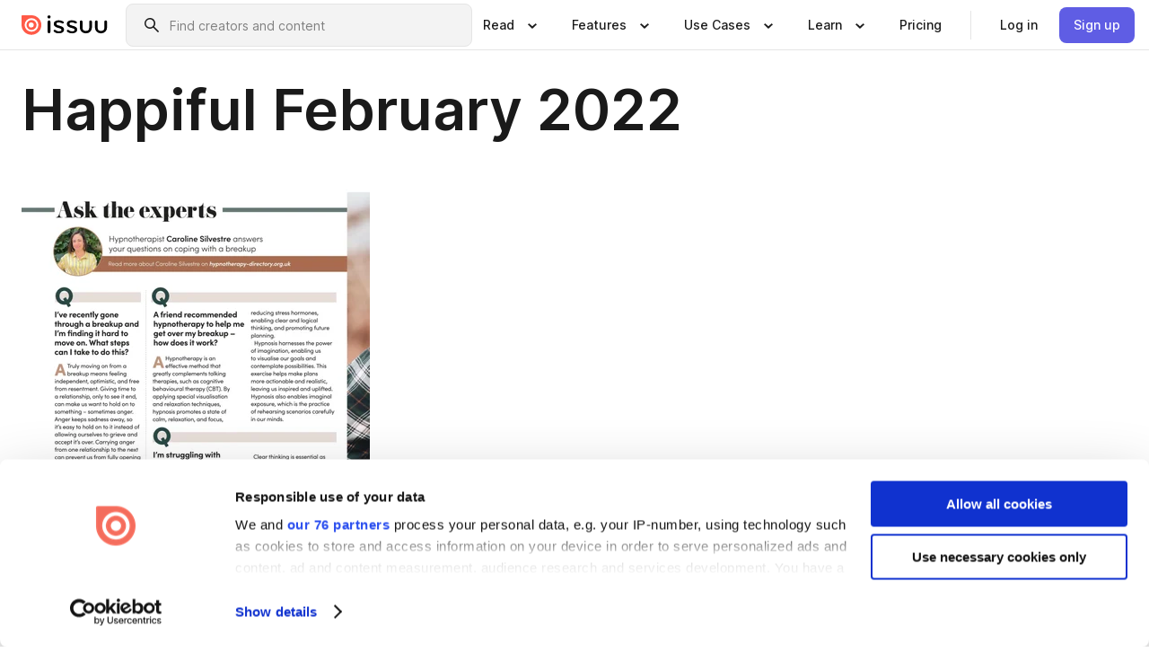

--- FILE ---
content_type: text/html; charset=utf-8
request_url: https://issuu.com/happiful/docs/happiful_february_2022/72
body_size: 144713
content:
<!DOCTYPE html><html lang="en"><head><meta charSet="utf-8"/><meta name="viewport" content="width=device-width, initial-scale=1"/><link rel="preload" as="image" href="/content-consumption/assets/_next/static/media/CardRead.8c26536d.png"/><link rel="preload" as="image" href="https://static.issuu.com/fe/silkscreen/0.0.3253/icons/gradient/icon-canva-gradient.svg"/><link rel="preload" as="image" href="/content-consumption/assets/_next/static/media/CardUseCases.75f310a7.png"/><link rel="preload" as="image" href="https://static.issuu.com/fe/silkscreen/0.0.3253/icons/gradient/icon-instagram-gradient.svg"/><link rel="preload" as="image" href="https://image.isu.pub/220119090754-6f709dc3197da81db9a35ad6bda7f84e/jpg/page_72_thumb_large.jpg"/><link rel="preload" as="image" href="//photo.isu.pub/happiful/photo_large.jpg"/><link rel="preload" as="image" href="https://image.isu.pub/260114083843-415e0cfdf25259ecfcc8f8b5515a7487/jpg/page_1_thumb_large.jpg"/><link rel="preload" as="image" href="https://image.isu.pub/251216100902-61e07cb92e923328f9537ff05f4fabe3/jpg/page_1_thumb_large.jpg"/><link rel="preload" as="image" href="https://image.isu.pub/251118090403-d2da99fdd3d91769cde7d11e73ba9adf/jpg/page_1_thumb_large.jpg"/><link rel="preload" as="image" href="https://image.isu.pub/251014130625-2fe5d89fe0bffabf5a2dc27e0653cde4/jpg/page_1_thumb_large.jpg"/><link rel="stylesheet" href="/content-consumption/assets/_next/static/css/cd5398718095cce5.css" data-precedence="next"/><link rel="stylesheet" href="/content-consumption/assets/_next/static/css/1232b05615c1d065.css" data-precedence="next"/><link rel="stylesheet" href="/content-consumption/assets/_next/static/css/8ccd48635860bd3a.css" data-precedence="next"/><link rel="stylesheet" href="/content-consumption/assets/_next/static/css/425be48a7751b863.css" data-precedence="next"/><link rel="stylesheet" href="/content-consumption/assets/_next/static/css/2d68762d891a1e66.css" data-precedence="next"/><link rel="stylesheet" href="/content-consumption/assets/_next/static/css/76a053e44a10be57.css" data-precedence="next"/><link rel="preload" as="script" fetchPriority="low" href="/content-consumption/assets/_next/static/chunks/webpack-f575283863f8d1ac.js"/><script src="/content-consumption/assets/_next/static/chunks/a7d8f149-b1993e315b8d93e0.js" async=""></script><script src="/content-consumption/assets/_next/static/chunks/5481-dccefe8ace0bbbf7.js" async=""></script><script src="/content-consumption/assets/_next/static/chunks/main-app-001b1bbfc50aeb10.js" async=""></script><script src="/content-consumption/assets/_next/static/chunks/2530-6e5649c27343cd1f.js" async=""></script><script src="/content-consumption/assets/_next/static/chunks/7960-28b8e135e65c506f.js" async=""></script><script src="/content-consumption/assets/_next/static/chunks/8595-35fcfdb247b84f06.js" async=""></script><script src="/content-consumption/assets/_next/static/chunks/746-42df100ff6642a97.js" async=""></script><script src="/content-consumption/assets/_next/static/chunks/app/global-error-dc63296f1b889ca5.js" async=""></script><script src="/content-consumption/assets/_next/static/chunks/6342-a6939e5c62f44391.js" async=""></script><script src="/content-consumption/assets/_next/static/chunks/9653-23c5fc6cf821868a.js" async=""></script><script src="/content-consumption/assets/_next/static/chunks/5879-2d17168edbcb3d5a.js" async=""></script><script src="/content-consumption/assets/_next/static/chunks/4373-afe95388cd893932.js" async=""></script><script src="/content-consumption/assets/_next/static/chunks/429-8d214672bcdf1f64.js" async=""></script><script src="/content-consumption/assets/_next/static/chunks/2821-e37f25fe49306ad0.js" async=""></script><script src="/content-consumption/assets/_next/static/chunks/8770-19a225f6a50400ec.js" async=""></script><script src="/content-consumption/assets/_next/static/chunks/app/layout-0a2bd338a3ffd525.js" async=""></script><script src="/content-consumption/assets/_next/static/chunks/345-78c0dd33911cff9e.js" async=""></script><script src="/content-consumption/assets/_next/static/chunks/575-9a51e5a0c05a528c.js" async=""></script><script src="/content-consumption/assets/_next/static/chunks/1360-50e327d3c39efc46.js" async=""></script><script src="/content-consumption/assets/_next/static/chunks/app/(header-with-footer)/layout-ce683a7c4a95fc83.js" async=""></script><script src="/content-consumption/assets/_next/static/chunks/app/(header-with-footer)/error-8360297ba49a0d03.js" async=""></script><script src="/content-consumption/assets/_next/static/chunks/app/(header-with-footer)/not-found-eb31662855a6cf43.js" async=""></script><script src="/content-consumption/assets/_next/static/chunks/4363-5208e6b2251dd25a.js" async=""></script><script src="/content-consumption/assets/_next/static/chunks/9062-2da4751eb3ad86ac.js" async=""></script><script src="/content-consumption/assets/_next/static/chunks/6412-315331d01e5966cd.js" async=""></script><script src="/content-consumption/assets/_next/static/chunks/9054-38c8f47220ec6379.js" async=""></script><script src="/content-consumption/assets/_next/static/chunks/app/(header-with-footer)/(document-page)/%5Bpublisher%5D/docs/%5Bdocname%5D/%5Bpage%5D/page-0dd75c4c9b0333fc.js" async=""></script><link rel="preload" as="image" href="https://image.isu.pub/250915130306-a2daaae271bf7b5f77c44201c71dfed0/jpg/page_1_thumb_large.jpg"/><link rel="preload" as="image" href="https://image.isu.pub/250815064957-7b9e77995c1dd54c96d3074283ca0d83/jpg/page_1_thumb_large.jpg"/><meta name="theme-color" content="#ff5a47"/><script>(self.__next_s=self.__next_s||[]).push([0,{"children":"\n<!-- Google Tag Manager -->\nconst isCookiebotInconsistent = (function(){try{let a=localStorage.getItem(\"cookiebotTcfConsentString\"),b=document.cookie.includes(\"CookieConsent=\");return!a&&b}catch(a){return!1}})();\nif (!isCookiebotInconsistent) {\n    (function(w,d,s,l,i){w[l]=w[l]||[];w[l].push({'gtm.start':\n    new Date().getTime(),event:'gtm.js'});var f=d.getElementsByTagName(s)[0],\n    j=d.createElement(s),dl=l!='dataLayer'?'&l='+l:'';j.async=true;j.src=\n    'https://www.googletagmanager.com/gtm.js?id='+i+dl;f.parentNode.insertBefore(j,f);\n    j.onload = function() {console.debug('Google Tag Manager script loads.');};\n    j.onerror = function() {console.error('Google Tag Manager script failed to load.');};\n    })(window,document,'script','dataLayer','GTM-N7P4N8B');\n}\n<!-- End Google Tag Manager -->\n","id":"gtm-script"}])</script><meta name="sentry-trace" content="eede7ac8421539775d636be30fa42e21-2fbf93f875044a9e"/><meta name="baggage" content="sentry-environment=production,sentry-release=7bb6f07aeba4a2e9113c3d4c5ac4d626519101d8,sentry-trace_id=eede7ac8421539775d636be30fa42e21"/><script src="/content-consumption/assets/_next/static/chunks/polyfills-42372ed130431b0a.js" noModule=""></script><style data-styled="" data-styled-version="6.1.13">.cXxlzB{border:0;clip:rect(0,0,0,0);height:1px;margin:-1px;overflow:hidden;padding:0;position:absolute;white-space:nowrap;width:1px;}/*!sc*/
data-styled.g21[id="sc-8726e26b-0"]{content:"cXxlzB,"}/*!sc*/
.niZGp{align-items:center;display:flex;flex-shrink:0;padding:0 var(--space-1);width:7rem;}/*!sc*/
data-styled.g29[id="sc-bb47b1c4-0"]{content:"niZGp,"}/*!sc*/
.jHcOZc >svg{height:24px;width:24px;}/*!sc*/
data-styled.g30[id="sc-3a1684fb-0"]{content:"jHcOZc,"}/*!sc*/
.eXdFKX{align-items:flex-start;column-gap:2rem;display:grid;grid-template-columns:1fr;row-gap:var(--space-1);width:100%;}/*!sc*/
@media (min-width: 1024px){.eXdFKX{grid-template-columns:repeat(1,1fr);}}/*!sc*/
.gzGMWn{align-items:flex-start;column-gap:5.6rem;display:grid;grid-template-columns:1fr;row-gap:var(--space-1);width:100%;}/*!sc*/
@media (min-width: 1024px){.gzGMWn{grid-template-columns:repeat(2,1fr);}}/*!sc*/
.eXdFKZ{align-items:flex-start;column-gap:2rem;display:grid;grid-template-columns:1fr;row-gap:var(--space-1);width:100%;}/*!sc*/
@media (min-width: 1024px){.eXdFKZ{grid-template-columns:repeat(3,1fr);}}/*!sc*/
.gzGMWo{align-items:flex-start;column-gap:5.6rem;display:grid;grid-template-columns:1fr;row-gap:var(--space-1);width:100%;}/*!sc*/
@media (min-width: 1024px){.gzGMWo{grid-template-columns:repeat(1,1fr);}}/*!sc*/
data-styled.g31[id="sc-ec314f77-0"]{content:"eXdFKX,gzGMWn,eXdFKZ,gzGMWo,"}/*!sc*/
.hrmgvt{align-self:flex-end;margin-left:0;white-space:nowrap;}/*!sc*/
.hrmgvt >a{background-color:#f5f5ff;}/*!sc*/
@media (min-width: 1024px){.hrmgvt{grid-column:2/span 1;margin-left:0rem;}}/*!sc*/
.hrmgau{align-self:flex-end;margin-left:0;white-space:nowrap;}/*!sc*/
.hrmgau >a{background-color:#f5f5ff;}/*!sc*/
@media (min-width: 1024px){.hrmgau{grid-column:3/span 1;margin-left:2rem;}}/*!sc*/
.hrmgNO{align-self:flex-end;margin-left:0;white-space:nowrap;}/*!sc*/
.hrmgNO >a{background-color:#f5f5ff;}/*!sc*/
@media (min-width: 1024px){.hrmgNO{grid-column:1/span 1;margin-left:0rem;}}/*!sc*/
data-styled.g32[id="sc-ec314f77-1"]{content:"hrmgvt,hrmgau,hrmgNO,"}/*!sc*/
.cvFacS{align-items:center;background-color:#ffffff;border-radius:0.5rem;color:#1a1a1a;cursor:pointer;display:flex;padding:0.5rem 1rem;text-decoration:none;transition-duration:0.20s;transition-property:color,background-color;}/*!sc*/
.cvFacS >svg{margin-right:var(--space-1);}/*!sc*/
.cvFacS:hover{background-color:#f5f5ff;color:#4b4aa1;}/*!sc*/
.cvFacS:active{background-color:#e5e5fe;}/*!sc*/
.cvFacS:focus-visible{background-color:#f5f5ff;box-shadow:0px 0px 0px 1px #ffffff,0px 0px 0px 3px #5f5de4;color:#000000;outline:none;}/*!sc*/
@media (min-width: 1024px){.cvFacS{padding:0.5rem;}}/*!sc*/
.eMLRJK{align-items:center;background-color:#ffffff;border-radius:0.5rem;color:#1a1a1a;cursor:pointer;display:flex;margin:0 0 1rem 1.5rem;padding:0.5rem 1rem;text-decoration:none;transition-duration:0.20s;transition-property:color,background-color;}/*!sc*/
.eMLRJK >svg{margin-right:var(--space-1);}/*!sc*/
.eMLRJK:hover{background-color:#f5f5ff;color:#4b4aa1;}/*!sc*/
.eMLRJK:active{background-color:#e5e5fe;}/*!sc*/
.eMLRJK:focus-visible{background-color:#f5f5ff;box-shadow:0px 0px 0px 1px #ffffff,0px 0px 0px 3px #5f5de4;color:#000000;outline:none;}/*!sc*/
@media (min-width: 1024px){.eMLRJK{padding:0.5rem;}}/*!sc*/
data-styled.g33[id="sc-733f75c3-0"]{content:"cvFacS,eMLRJK,"}/*!sc*/
.csKDJo{align-items:center;column-gap:var(--space-1);display:grid;font-weight:500;grid-template-columns:min-content 1fr;grid-template-rows:min-content;max-width:16rem;row-gap:var(--space-1);}/*!sc*/
@media (min-width: 1024px){.csKDJo{column-gap:var(--space-2);}.csKDJo >p{font-weight:600;}}/*!sc*/
.fPDMxn{align-items:center;column-gap:var(--space-1);display:grid;font-weight:500;grid-template-columns:min-content 1fr;grid-template-rows:min-content;row-gap:var(--space-1);}/*!sc*/
@media (min-width: 1024px){.fPDMxn{column-gap:var(--space-2);}.fPDMxn >p{font-weight:600;}}/*!sc*/
data-styled.g34[id="sc-92adf1a2-0"]{content:"csKDJo,fPDMxn,"}/*!sc*/
.keXTCN{color:#4d4d4d;grid-column:2/-1;}/*!sc*/
data-styled.g35[id="sc-92adf1a2-1"]{content:"keXTCN,"}/*!sc*/
.kVCdWd{display:flex;flex-flow:column nowrap;}/*!sc*/
data-styled.g36[id="sc-7106aa3f-0"]{content:"kVCdWd,"}/*!sc*/
.kLVqAi{background-color:#ffffff;border-radius:0.5rem;color:#1a1a1a;display:flex;flex-flow:row nowrap;margin:1rem 0;}/*!sc*/
data-styled.g37[id="sc-7106aa3f-1"]{content:"kLVqAi,"}/*!sc*/
@media (min-width: 375px){.dfpkLF{border-bottom:0.0625rem solid #e5e5e5;margin-left:1rem;padding-bottom:1rem;width:100%;}}/*!sc*/
@media (min-width: 375px){.dfpkLF{margin-left:0.5rem;}}/*!sc*/
data-styled.g38[id="sc-7106aa3f-2"]{content:"dfpkLF,"}/*!sc*/
.jjjMmH{align-items:flex-start;background-color:#ffffff;border-radius:0.5rem;color:#1a1a1a;display:grid;gap:var(--space-1);grid-template-columns:min-content 1fr;grid-template-rows:min-content;margin-bottom:var(--space-1);padding:0.75rem;}/*!sc*/
data-styled.g40[id="sc-b46e1bfa-1"]{content:"jjjMmH,"}/*!sc*/
@media (min-width: 1024px){.hFYABX{border-bottom:0.0625rem solid #e5e5e5;padding-bottom:var(--space-2);}}/*!sc*/
data-styled.g41[id="sc-b46e1bfa-2"]{content:"hFYABX,"}/*!sc*/
.kVaqnU{grid-column:2/-1;margin-left:-1rem;}/*!sc*/
.kVaqnU p{white-space:nowrap;}/*!sc*/
data-styled.g42[id="sc-b46e1bfa-3"]{content:"kVaqnU,"}/*!sc*/
.ebSAvY{align-self:center;display:none;}/*!sc*/
.ebSAvY >img{max-width:32rem;object-fit:cover;}/*!sc*/
@media (min-width: 1440px){.ebSAvY{display:block;}}/*!sc*/
data-styled.g43[id="sc-cc61b70a-0"]{content:"ebSAvY,"}/*!sc*/
.QjpdD{border-left:1px solid #e5e5e5;height:var(--space-4);margin:0 var(--space-2);}/*!sc*/
data-styled.g46[id="sc-52e30dd1-2"]{content:"QjpdD,"}/*!sc*/
.eYihJq{color:#1a1a1a;}/*!sc*/
data-styled.g47[id="sc-52e30dd1-3"]{content:"eYihJq,"}/*!sc*/
.cBsHZO{flex:1;margin-left:var(--space-2);margin-right:auto;max-width:356px;position:relative;}/*!sc*/
@media (min-width: 1024px){.cBsHZO{max-width:424px;}}/*!sc*/
data-styled.g48[id="sc-81ad0f8c-0"]{content:"cBsHZO,"}/*!sc*/
.WKQYQ{background-color:#f3f3f3!important;border-color:#e5e5e5!important;}/*!sc*/
.WKQYQ input::placeholder{color:#808080;}/*!sc*/
.WKQYQ:focus-within{border-color:#5f5de4;}/*!sc*/
.WKQYQ:hover{border-color:#cccccc;}/*!sc*/
data-styled.g49[id="sc-81ad0f8c-1"]{content:"WKQYQ,"}/*!sc*/
.eilTgk{border:0;clip:rect(0,0,0,0);height:1px;margin:-1px;overflow:hidden;padding:0;position:absolute;white-space:nowrap;width:1px;}/*!sc*/
data-styled.g52[id="sc-81ad0f8c-4"]{content:"eilTgk,"}/*!sc*/
.griGEU{position:relative;}/*!sc*/
data-styled.g80[id="sc-49b12710-0"]{content:"griGEU,"}/*!sc*/
.iJCtMy{align-items:center;background-color:#ffffff;border:none;box-shadow:inset 0 -1px 0 0 #e5e5e5;color:#1a1a1a;cursor:pointer;display:flex;font-weight:500;height:3.5rem;padding:0 var(--space-2);transition-duration:0.30s;transition-property:color,box-shadow;}/*!sc*/
.iJCtMy:focus-visible{border-radius:2px;box-shadow:inset 0px 0px 0px 2px #5f5de4;outline:none;}/*!sc*/
.iJCtMy >p{margin-right:var(--space-1);white-space:nowrap;}/*!sc*/
.iJCtMy >svg{animation:dJJfVr 0.30s;}/*!sc*/
data-styled.g81[id="sc-49b12710-1"]{content:"iJCtMy,"}/*!sc*/
.icpUut{display:none;}/*!sc*/
data-styled.g82[id="sc-49b12710-2"]{content:"icpUut,"}/*!sc*/
.dSYAym{background-color:#ffffff;box-sizing:border-box;position:absolute;z-index:5;}/*!sc*/
data-styled.g83[id="sc-cef319b6-0"]{content:"dSYAym,"}/*!sc*/
.ikxbjQ{box-shadow:0 0.0625rem 0.25rem 0 #00000021,0 0.0625rem 0.5rem 0 #0000001a;left:0;padding:var(--space-6);width:100%;}/*!sc*/
data-styled.g84[id="sc-cef319b6-1"]{content:"ikxbjQ,"}/*!sc*/
.ebkZhd{border-radius:0.5rem;box-shadow:0 0.0625rem 0.25rem 0 #00000021,0 0.25rem 0.75rem 0 #0000001a;padding:var(--space-3) var(--space-4) var(--space-3) var(--space-2);right:0;width:20rem;}/*!sc*/
data-styled.g85[id="sc-cef319b6-2"]{content:"ebkZhd,"}/*!sc*/
.dGWsqa{align-items:flex-start;display:flex;gap:var(--space-8);justify-content:space-between;margin:0 auto;max-width:1024px;}/*!sc*/
@media (min-width: 1440px){.dGWsqa{max-width:1440px;}}/*!sc*/
data-styled.g86[id="sc-cef319b6-3"]{content:"dGWsqa,"}/*!sc*/
.hqmMmv{grid-area:root-header;}/*!sc*/
data-styled.g87[id="sc-4cf43cdc-0"]{content:"hqmMmv,"}/*!sc*/
.hOkVqk{align-items:center;background-color:#ffffff;block-size:3.5rem;box-shadow:inset 0 -1px 0 0 #e5e5e5;display:flex;flex-flow:row nowrap;inset-block-start:0;inset-inline-end:0;inset-inline-start:0;justify-content:space-between;padding:0 var(--space-2);z-index:10;}/*!sc*/
.hOkVqk span{white-space:nowrap;}/*!sc*/
data-styled.g88[id="sc-4cf43cdc-1"]{content:"hOkVqk,"}/*!sc*/
.IicZF{overflow-wrap:break-word;}/*!sc*/
data-styled.g296[id="sc-a6a51890-0"]{content:"IicZF,"}/*!sc*/
.bEpTxH{overflow:hidden;}/*!sc*/
data-styled.g299[id="sc-3a3032b8-0"]{content:"bEpTxH,"}/*!sc*/
.XyboK{display:block;overflow:hidden;text-overflow:ellipsis;white-space:nowrap;}/*!sc*/
data-styled.g300[id="sc-3a3032b8-1"]{content:"XyboK,"}/*!sc*/
.kuBQLW{color:#000000;font-size:0.875rem;font-weight:500;line-height:1.6;text-decoration:none;}/*!sc*/
data-styled.g301[id="sc-3a3032b8-2"]{content:"kuBQLW,"}/*!sc*/
.jSVEdl{color:#5f5de4;font-size:1.25rem;}/*!sc*/
.jSVEdl:hover{color:#4b4aa1;}/*!sc*/
.jSVEdl:focus-visible{color:#363565;}/*!sc*/
data-styled.g302[id="sc-3a3032b8-3"]{content:"jSVEdl,"}/*!sc*/
.cjWdCv{flex-grow:1;max-width:100%;}/*!sc*/
@media (min-width:1024px){.cjWdCv{max-width:100%;}}/*!sc*/
data-styled.g303[id="sc-3a289ee3-0"]{content:"cjWdCv,"}/*!sc*/
.famGCZ{margin-bottom:32px;min-height:16rem;}/*!sc*/
@media (min-width:1440px){.famGCZ{margin-bottom:40px;}}/*!sc*/
data-styled.g304[id="sc-3a289ee3-1"]{content:"famGCZ,"}/*!sc*/
.kfaoJU{align-items:end;display:grid;gap:1.5rem;grid-template-columns:repeat(6, 1fr);}/*!sc*/
@media (max-width:1023px){.kfaoJU{gap:1.5rem 1rem;}}/*!sc*/
data-styled.g305[id="sc-3a289ee3-2"]{content:"kfaoJU,"}/*!sc*/
.dOkTWp >*{text-overflow:ellipsis;word-break:break-word;-webkit-box-orient:vertical;display:-webkit-box;-webkit-line-clamp:2;overflow:hidden;}/*!sc*/
.iOnVBO >*{text-overflow:ellipsis;word-break:break-word;-webkit-box-orient:vertical;display:-webkit-box;-webkit-line-clamp:999;overflow:hidden;}/*!sc*/
data-styled.g306[id="sc-a1d92d90-0"]{content:"dOkTWp,iOnVBO,"}/*!sc*/
.gOXBUY{border:0;clip:rect(0,0,0,0);height:1px;margin:-1px;overflow:hidden;padding:0;position:absolute;white-space:nowrap;width:1px;}/*!sc*/
data-styled.g307[id="sc-d90d6266-0"]{content:"gOXBUY,"}/*!sc*/
.gewsNV{margin:0 auto;max-width:1380px;padding:20px 16px 0;position:relative;}/*!sc*/
@media (min-width:768px){.gewsNV{padding:24px 24px 0;}}/*!sc*/
data-styled.g309[id="sc-d56805e7-0"]{content:"gewsNV,"}/*!sc*/
.cMujfm{background:linear-gradient(180deg,rgba(245,245,255,0) 0%,#f5f5ff 100%);padding:64px 0 0;}/*!sc*/
data-styled.g315[id="sc-a4315a05-0"]{content:"cMujfm,"}/*!sc*/
.fIFAYJ{background:#f5f5ff;}/*!sc*/
data-styled.g316[id="sc-a4315a05-1"]{content:"fIFAYJ,"}/*!sc*/
.TfltT{margin:0 auto;max-width:90rem;padding:0 1.5rem;}/*!sc*/
data-styled.g317[id="sc-a4315a05-2"]{content:"TfltT,"}/*!sc*/
.bqCieY{font-family:Inter;font-size:1rem;line-height:1.5;padding:1rem 0 1.5rem;text-align:center;}/*!sc*/
data-styled.g318[id="sc-a4315a05-3"]{content:"bqCieY,"}/*!sc*/
@keyframes dJJfVr{0%{transform:rotate(180deg);}100%{transform:rotate(0deg);}}/*!sc*/
data-styled.g319[id="sc-keyframes-dJJfVr"]{content:"dJJfVr,"}/*!sc*/
</style></head><body><div hidden=""><!--$?--><template id="B:0"></template><!--/$--></div><div class="root"><header class="sc-4cf43cdc-0 hqmMmv"><nav aria-label="Header" class="sc-4cf43cdc-1 hOkVqk"><a href="/" class="sc-bb47b1c4-0 niZGp"><svg aria-label="Issuu company logo" width="100%" height="100%" viewBox="0 0 116 27" role="img"><title>Issuu</title><path d="M37 .07a2.14 2.14 0 1 1 0 4.3 2.14 2.14 0 0 1 0-4.3Zm0 24.47a1.78 1.78 0 0 1-1.83-1.83V8.83a1.83 1.83 0 1 1 3.66 0v13.88A1.78 1.78 0 0 1 37 24.54Zm13.2.16c-2.22.03-4.4-.67-6.19-2a1.96 1.96 0 0 1-.78-1.5c0-.78.63-1.28 1.4-1.28.54 0 1.05.2 1.45.54a7.2 7.2 0 0 0 4.4 1.5c2.11 0 3.23-.77 3.23-1.98 0-1.32-1.09-1.83-3.81-2.57-4.8-1.28-6.55-2.92-6.55-5.73 0-2.92 2.69-4.83 6.9-4.83 1.67.01 3.31.39 4.82 1.1 1.06.5 1.8 1.13 1.8 1.9 0 .7-.4 1.37-1.4 1.37a3.5 3.5 0 0 1-1.6-.55 7.64 7.64 0 0 0-3.7-.9c-1.95 0-3.28.5-3.28 1.87 0 1.36 1.17 1.75 3.98 2.57 4.2 1.2 6.39 2.33 6.39 5.49 0 2.88-2.42 4.99-7.05 4.99m17.63.01a10.2 10.2 0 0 1-6.2-2 1.96 1.96 0 0 1-.77-1.5c0-.78.62-1.28 1.4-1.28.53 0 1.04.2 1.44.54a7.24 7.24 0 0 0 4.4 1.5c2.12 0 3.24-.77 3.24-1.98 0-1.32-1.1-1.83-3.82-2.57-4.8-1.28-6.54-2.92-6.54-5.73 0-2.92 2.68-4.83 6.9-4.83 1.66.01 3.3.39 4.82 1.1 1.05.5 1.8 1.13 1.8 1.9 0 .7-.38 1.37-1.4 1.37a3.5 3.5 0 0 1-1.6-.55 7.64 7.64 0 0 0-3.7-.9c-1.94 0-3.27.5-3.27 1.87 0 1.36 1.17 1.75 3.98 2.57 4.2 1.2 6.39 2.33 6.39 5.49 0 2.88-2.42 4.99-7.06 4.99m10.58-8.14V8.84a1.83 1.83 0 0 1 3.66 0v8.14a4.34 4.34 0 0 0 4.48 4.37 4.38 4.38 0 0 0 4.53-4.37V8.84a1.83 1.83 0 1 1 3.66 0v7.71a8 8 0 0 1-8.18 8.15 7.97 7.97 0 0 1-8.15-8.15m20.38 0V8.84a1.83 1.83 0 1 1 3.66 0v8.14a4.34 4.34 0 0 0 4.48 4.37 4.38 4.38 0 0 0 4.53-4.37V8.84a1.83 1.83 0 0 1 3.66 0v7.71a8 8 0 0 1-8.18 8.15 7.97 7.97 0 0 1-8.15-8.15" fill="#000000"></path><path d="M13.5 6.5a6.78 6.78 0 1 0-.13 13.56 6.78 6.78 0 0 0 .12-13.56Zm-.1 10.22a3.44 3.44 0 1 1 .06-6.86 3.44 3.44 0 0 1-.07 6.85" fill="#ff5a47"></path><path d="M13.33 0H1.11A1.11 1.11 0 0 0 0 1.1v12.23A13.33 13.33 0 1 0 13.33 0ZM4.17 13.15a9.26 9.26 0 1 1 18.52.18 9.26 9.26 0 0 1-18.52-.18Z" fill="#ff5a47"></path></svg></a><div class="sc-81ad0f8c-0 cBsHZO"><form style="margin:auto"><label for="search" class="sc-81ad0f8c-4 eilTgk">Search</label><div class="sc-81ad0f8c-1 WKQYQ TextField__text-field__2Nf7G__0-0-3253 TextField__text-field--medium__7eJQO__0-0-3253 TextField__text-field--default__c4bDj__0-0-3253"><svg class="Icon__icon__DqC9j__0-0-3253" role="presentation" style="--color-icon:currentColor;--size-block-icon:1.5rem;--size-inline-icon:1.5rem"><use xlink:href="/fe/silkscreen/0.0.3253/icons/sprites.svg#icon-search"></use></svg><div class="TextField__text-field__content__0qi0z__0-0-3253"><input autoCapitalize="none" data-testid="search-input" inputMode="search" placeholder="Find creators and content" class="TextField__text-field__input__9VzPM__0-0-3253" id="search" type="text" value=""/></div></div></form></div><div class="sc-49b12710-0"><button aria-expanded="false" aria-haspopup="menu" aria-controls="read-menu" class="sc-49b12710-1 iJCtMy"><p class="ProductParagraph__product-paragraph__GMmH0__0-0-3253 ProductParagraph__product-paragraph--sm__taM-p__0-0-3253"><span class="sc-8726e26b-0 cXxlzB">Show submenu for &quot;Read&quot; section</span><span aria-hidden="true">Read</span></p><svg class="Icon__icon__DqC9j__0-0-3253" role="presentation" style="--color-icon:currentColor;--size-block-icon:1.5rem;--size-inline-icon:1.5rem"><use xlink:href="/fe/silkscreen/0.0.3253/icons/sprites.svg#icon-chevron-small-down"></use></svg></button><div id="read-menu" role="menu" tabindex="-1" class="sc-49b12710-2 icpUut"><div class="sc-cef319b6-0 sc-cef319b6-1 dSYAym ikxbjQ"><div class="sc-cef319b6-3 dGWsqa"><div class="sc-ec314f77-0 eXdFKX"><a role="menuitem" href="/articles" class="sc-733f75c3-0 cvFacS"><div class="sc-92adf1a2-0 csKDJo"><svg class="Icon__icon__DqC9j__0-0-3253" role="presentation" style="--color-icon:currentColor;--size-block-icon:1.5rem;--size-inline-icon:1.5rem"><use xlink:href="/fe/silkscreen/0.0.3253/icons/sprites.svg#icon-article-stories"></use></svg><p data-testid="articles" class="ProductParagraph__product-paragraph__GMmH0__0-0-3253 ProductParagraph__product-paragraph--sm__taM-p__0-0-3253">Articles</p><div class="sc-92adf1a2-1 keXTCN"><p class="ProductParagraph__product-paragraph__GMmH0__0-0-3253 ProductParagraph__product-paragraph--xs__e7Wlt__0-0-3253">Browse short-form content that&#x27;s perfect for a quick read</p></div></div></a><a role="menuitem" href="/store" class="sc-733f75c3-0 cvFacS"><div class="sc-92adf1a2-0 csKDJo"><svg class="Icon__icon__DqC9j__0-0-3253" role="presentation" style="--color-icon:currentColor;--size-block-icon:1.5rem;--size-inline-icon:1.5rem"><use xlink:href="/fe/silkscreen/0.0.3253/icons/sprites.svg#icon-shopping"></use></svg><p data-testid="issuu_store" class="ProductParagraph__product-paragraph__GMmH0__0-0-3253 ProductParagraph__product-paragraph--sm__taM-p__0-0-3253">Issuu Store</p><div class="sc-92adf1a2-1 keXTCN"><p class="ProductParagraph__product-paragraph__GMmH0__0-0-3253 ProductParagraph__product-paragraph--xs__e7Wlt__0-0-3253">Purchase your next favourite publication</p></div></div></a></div><div class="sc-b46e1bfa-1 jjjMmH"><svg class="Icon__icon__DqC9j__0-0-3253" role="presentation" style="--color-icon:currentColor;--size-block-icon:1.5rem;--size-inline-icon:1.5rem"><use xlink:href="/fe/silkscreen/0.0.3253/icons/sprites.svg#icon-appstore"></use></svg><span class="sc-b46e1bfa-2 hFYABX"><p class="ProductParagraph__product-paragraph__GMmH0__0-0-3253 ProductParagraph__product-paragraph--sm__taM-p__0-0-3253"><strong>Categories</strong></p></span><div class="sc-b46e1bfa-3 kVaqnU"><div class="sc-ec314f77-0 gzGMWn"><a role="menuitem" href="/categories/arts-and-entertainment" class="sc-733f75c3-0 cvFacS"><p class="ProductParagraph__product-paragraph__GMmH0__0-0-3253 ProductParagraph__product-paragraph--xs__e7Wlt__0-0-3253">Arts and Entertainment</p></a><a role="menuitem" href="/categories/religion-and-spirituality" class="sc-733f75c3-0 cvFacS"><p class="ProductParagraph__product-paragraph__GMmH0__0-0-3253 ProductParagraph__product-paragraph--xs__e7Wlt__0-0-3253">Religion and Spirituality</p></a><a role="menuitem" href="/categories/business" class="sc-733f75c3-0 cvFacS"><p class="ProductParagraph__product-paragraph__GMmH0__0-0-3253 ProductParagraph__product-paragraph--xs__e7Wlt__0-0-3253">Business</p></a><a role="menuitem" href="/categories/science" class="sc-733f75c3-0 cvFacS"><p class="ProductParagraph__product-paragraph__GMmH0__0-0-3253 ProductParagraph__product-paragraph--xs__e7Wlt__0-0-3253">Science</p></a><a role="menuitem" href="/categories/education" class="sc-733f75c3-0 cvFacS"><p class="ProductParagraph__product-paragraph__GMmH0__0-0-3253 ProductParagraph__product-paragraph--xs__e7Wlt__0-0-3253">Education</p></a><a role="menuitem" href="/categories/society" class="sc-733f75c3-0 cvFacS"><p class="ProductParagraph__product-paragraph__GMmH0__0-0-3253 ProductParagraph__product-paragraph--xs__e7Wlt__0-0-3253">Society</p></a><a role="menuitem" href="/categories/family-and-parenting" class="sc-733f75c3-0 cvFacS"><p class="ProductParagraph__product-paragraph__GMmH0__0-0-3253 ProductParagraph__product-paragraph--xs__e7Wlt__0-0-3253">Family and Parenting</p></a><a role="menuitem" href="/categories/sports" class="sc-733f75c3-0 cvFacS"><p class="ProductParagraph__product-paragraph__GMmH0__0-0-3253 ProductParagraph__product-paragraph--xs__e7Wlt__0-0-3253">Sports</p></a><a role="menuitem" href="/categories/food-and-drink" class="sc-733f75c3-0 cvFacS"><p class="ProductParagraph__product-paragraph__GMmH0__0-0-3253 ProductParagraph__product-paragraph--xs__e7Wlt__0-0-3253">Food and Drink</p></a><a role="menuitem" href="/categories/style-and-fashion" class="sc-733f75c3-0 cvFacS"><p class="ProductParagraph__product-paragraph__GMmH0__0-0-3253 ProductParagraph__product-paragraph--xs__e7Wlt__0-0-3253">Style and Fashion</p></a><a role="menuitem" href="/categories/health-and-fitness" class="sc-733f75c3-0 cvFacS"><p class="ProductParagraph__product-paragraph__GMmH0__0-0-3253 ProductParagraph__product-paragraph--xs__e7Wlt__0-0-3253">Health and Fitness</p></a><a role="menuitem" href="/categories/technology-and-computing" class="sc-733f75c3-0 cvFacS"><p class="ProductParagraph__product-paragraph__GMmH0__0-0-3253 ProductParagraph__product-paragraph--xs__e7Wlt__0-0-3253">Technology</p></a><a role="menuitem" href="/categories/hobbies" class="sc-733f75c3-0 cvFacS"><p class="ProductParagraph__product-paragraph__GMmH0__0-0-3253 ProductParagraph__product-paragraph--xs__e7Wlt__0-0-3253">Hobbies</p></a><a role="menuitem" href="/categories/travel" class="sc-733f75c3-0 cvFacS"><p class="ProductParagraph__product-paragraph__GMmH0__0-0-3253 ProductParagraph__product-paragraph--xs__e7Wlt__0-0-3253">Travel</p></a><a role="menuitem" href="/categories/home-and-garden" class="sc-733f75c3-0 cvFacS"><p class="ProductParagraph__product-paragraph__GMmH0__0-0-3253 ProductParagraph__product-paragraph--xs__e7Wlt__0-0-3253">Home and Garden</p></a><a role="menuitem" href="/categories/vehicles" class="sc-733f75c3-0 cvFacS"><p class="ProductParagraph__product-paragraph__GMmH0__0-0-3253 ProductParagraph__product-paragraph--xs__e7Wlt__0-0-3253">Vehicles</p></a><a role="menuitem" href="/categories/pets" class="sc-733f75c3-0 cvFacS"><p class="ProductParagraph__product-paragraph__GMmH0__0-0-3253 ProductParagraph__product-paragraph--xs__e7Wlt__0-0-3253">Pets</p></a><div class="sc-ec314f77-1 hrmgvt"><a href="/categories" aria-disabled="false" class="ProductButtonLink__product-button-link__ehLVt__0-0-3253 ProductButtonLink__product-button-link--ghost__dZY0b__0-0-3253 ProductButtonLink__product-button-link--icon-right__HM-TK__0-0-3253" role="link"><span class="ProductButtonLink__product-button-link__icon__9agNb__0-0-3253 ProductButtonLink__product-button-link__icon--right__ML5tG__0-0-3253"><svg class="Icon__icon__DqC9j__0-0-3253" role="presentation" style="--color-icon:currentColor;--size-block-icon:1.5rem;--size-inline-icon:1.5rem"><use xlink:href="/fe/silkscreen/0.0.3253/icons/sprites.svg#icon-chevron-small-right"></use></svg></span><span class="ProductButtonLink__product-button-link__text__--YqL__0-0-3253"><p class="ProductParagraph__product-paragraph__GMmH0__0-0-3253 ProductParagraph__product-paragraph--xs__e7Wlt__0-0-3253">All Categories</p></span></a></div></div></div></div><div class="sc-cc61b70a-0 ebSAvY"><img alt="illustration describing how to get more reads from your publications" src="/content-consumption/assets/_next/static/media/CardRead.8c26536d.png"/></div></div></div></div></div><div class="sc-49b12710-0"><button aria-expanded="false" aria-haspopup="menu" aria-controls="features-menu" class="sc-49b12710-1 iJCtMy"><p class="ProductParagraph__product-paragraph__GMmH0__0-0-3253 ProductParagraph__product-paragraph--sm__taM-p__0-0-3253"><span class="sc-8726e26b-0 cXxlzB">Show submenu for &quot;Features&quot; section</span><span aria-hidden="true">Features</span></p><svg class="Icon__icon__DqC9j__0-0-3253" role="presentation" style="--color-icon:currentColor;--size-block-icon:1.5rem;--size-inline-icon:1.5rem"><use xlink:href="/fe/silkscreen/0.0.3253/icons/sprites.svg#icon-chevron-small-down"></use></svg></button><div id="features-menu" role="menu" tabindex="-1" class="sc-49b12710-2 icpUut"><div class="sc-cef319b6-0 sc-cef319b6-1 dSYAym ikxbjQ"><div class="sc-cef319b6-3 dGWsqa"><div class="sc-ec314f77-0 eXdFKZ"><a role="menuitem" href="/features/flipbooks" class="sc-733f75c3-0 cvFacS"><div class="sc-92adf1a2-0 csKDJo"><svg class="Icon__icon__DqC9j__0-0-3253" role="presentation" style="--color-icon:currentColor;--size-block-icon:1.5rem;--size-inline-icon:1.5rem"><use xlink:href="/fe/silkscreen/0.0.3253/icons/sprites.svg#icon-outlined-read"></use></svg><p data-testid="flipbooks" class="ProductParagraph__product-paragraph__GMmH0__0-0-3253 ProductParagraph__product-paragraph--sm__taM-p__0-0-3253">Flipbooks</p><div class="sc-92adf1a2-1 keXTCN"><p class="ProductParagraph__product-paragraph__GMmH0__0-0-3253 ProductParagraph__product-paragraph--xs__e7Wlt__0-0-3253">Transform any piece of content into a page-turning experience.</p></div></div></a><a role="menuitem" href="/features/fullscreen-sharing" class="sc-733f75c3-0 cvFacS"><div class="sc-92adf1a2-0 csKDJo"><svg class="Icon__icon__DqC9j__0-0-3253" role="presentation" style="--color-icon:currentColor;--size-block-icon:1.5rem;--size-inline-icon:1.5rem"><use xlink:href="/fe/silkscreen/0.0.3253/icons/sprites.svg#icon-fullscreen"></use></svg><p data-testid="fullscreen_sharing" class="ProductParagraph__product-paragraph__GMmH0__0-0-3253 ProductParagraph__product-paragraph--sm__taM-p__0-0-3253">Fullscreen Sharing</p><div class="sc-92adf1a2-1 keXTCN"><p class="ProductParagraph__product-paragraph__GMmH0__0-0-3253 ProductParagraph__product-paragraph--xs__e7Wlt__0-0-3253">Deliver a distraction-free reading experience with a simple link.</p></div></div></a><a role="menuitem" href="/features/embed" class="sc-733f75c3-0 cvFacS"><div class="sc-92adf1a2-0 csKDJo"><svg class="Icon__icon__DqC9j__0-0-3253" role="presentation" style="--color-icon:currentColor;--size-block-icon:1.5rem;--size-inline-icon:1.5rem"><use xlink:href="/fe/silkscreen/0.0.3253/icons/sprites.svg#icon-embed"></use></svg><p data-testid="embed" class="ProductParagraph__product-paragraph__GMmH0__0-0-3253 ProductParagraph__product-paragraph--sm__taM-p__0-0-3253">Embed</p><div class="sc-92adf1a2-1 keXTCN"><p class="ProductParagraph__product-paragraph__GMmH0__0-0-3253 ProductParagraph__product-paragraph--xs__e7Wlt__0-0-3253">Host your publication on your website or blog with just a few clicks.</p></div></div></a><a role="menuitem" href="/features/articles" class="sc-733f75c3-0 cvFacS"><div class="sc-92adf1a2-0 csKDJo"><svg class="Icon__icon__DqC9j__0-0-3253" role="presentation" style="--color-icon:currentColor;--size-block-icon:1.5rem;--size-inline-icon:1.5rem"><use xlink:href="/fe/silkscreen/0.0.3253/icons/sprites.svg#icon-article-stories"></use></svg><p data-testid="articles" class="ProductParagraph__product-paragraph__GMmH0__0-0-3253 ProductParagraph__product-paragraph--sm__taM-p__0-0-3253">Articles</p><div class="sc-92adf1a2-1 keXTCN"><p class="ProductParagraph__product-paragraph__GMmH0__0-0-3253 ProductParagraph__product-paragraph--xs__e7Wlt__0-0-3253">Get discovered by sharing your best content as bite-sized articles.</p></div></div></a><a role="menuitem" href="/features/statistics" class="sc-733f75c3-0 cvFacS"><div class="sc-92adf1a2-0 csKDJo"><svg class="Icon__icon__DqC9j__0-0-3253" role="presentation" style="--color-icon:currentColor;--size-block-icon:1.5rem;--size-inline-icon:1.5rem"><use xlink:href="/fe/silkscreen/0.0.3253/icons/sprites.svg#icon-rise"></use></svg><p data-testid="statistics" class="ProductParagraph__product-paragraph__GMmH0__0-0-3253 ProductParagraph__product-paragraph--sm__taM-p__0-0-3253">Statistics</p><div class="sc-92adf1a2-1 keXTCN"><p class="ProductParagraph__product-paragraph__GMmH0__0-0-3253 ProductParagraph__product-paragraph--xs__e7Wlt__0-0-3253">Make data-driven decisions to drive reader engagement, subscriptions, and campaigns.</p></div></div></a><a role="menuitem" href="/features/teams" class="sc-733f75c3-0 cvFacS"><div class="sc-92adf1a2-0 csKDJo"><svg class="Icon__icon__DqC9j__0-0-3253" role="presentation" style="--color-icon:currentColor;--size-block-icon:1.5rem;--size-inline-icon:1.5rem"><use xlink:href="/fe/silkscreen/0.0.3253/icons/sprites.svg#icon-team"></use></svg><p data-testid="teams" class="ProductParagraph__product-paragraph__GMmH0__0-0-3253 ProductParagraph__product-paragraph--sm__taM-p__0-0-3253">Teams</p><div class="sc-92adf1a2-1 keXTCN"><p class="ProductParagraph__product-paragraph__GMmH0__0-0-3253 ProductParagraph__product-paragraph--xs__e7Wlt__0-0-3253">Enable groups of users to work together to streamline your digital publishing.</p></div></div></a><a role="menuitem" href="/features/social-posts" class="sc-733f75c3-0 cvFacS"><div class="sc-92adf1a2-0 csKDJo"><svg class="Icon__icon__DqC9j__0-0-3253" role="presentation" style="--color-icon:currentColor;--size-block-icon:1.5rem;--size-inline-icon:1.5rem"><use xlink:href="/fe/silkscreen/0.0.3253/icons/sprites.svg#icon-social-post"></use></svg><p data-testid="social_posts" class="ProductParagraph__product-paragraph__GMmH0__0-0-3253 ProductParagraph__product-paragraph--sm__taM-p__0-0-3253">Social Posts</p><div class="sc-92adf1a2-1 keXTCN"><p class="ProductParagraph__product-paragraph__GMmH0__0-0-3253 ProductParagraph__product-paragraph--xs__e7Wlt__0-0-3253">Create on-brand social posts and Articles in minutes.</p></div></div></a><a role="menuitem" href="/features/gifs" class="sc-733f75c3-0 cvFacS"><div class="sc-92adf1a2-0 csKDJo"><svg class="Icon__icon__DqC9j__0-0-3253" role="presentation" style="--color-icon:currentColor;--size-block-icon:1.5rem;--size-inline-icon:1.5rem"><use xlink:href="/fe/silkscreen/0.0.3253/icons/sprites.svg#icon-file-gif"></use></svg><p data-testid="gifs" class="ProductParagraph__product-paragraph__GMmH0__0-0-3253 ProductParagraph__product-paragraph--sm__taM-p__0-0-3253">GIFs</p><div class="sc-92adf1a2-1 keXTCN"><p class="ProductParagraph__product-paragraph__GMmH0__0-0-3253 ProductParagraph__product-paragraph--xs__e7Wlt__0-0-3253">Highlight your latest work via email or social media with custom GIFs.</p></div></div></a><a role="menuitem" href="/features/add-links" class="sc-733f75c3-0 cvFacS"><div class="sc-92adf1a2-0 csKDJo"><svg class="Icon__icon__DqC9j__0-0-3253" role="presentation" style="--color-icon:currentColor;--size-block-icon:1.5rem;--size-inline-icon:1.5rem"><use xlink:href="/fe/silkscreen/0.0.3253/icons/sprites.svg#icon-link"></use></svg><p data-testid="links" class="ProductParagraph__product-paragraph__GMmH0__0-0-3253 ProductParagraph__product-paragraph--sm__taM-p__0-0-3253">Add Links</p><div class="sc-92adf1a2-1 keXTCN"><p class="ProductParagraph__product-paragraph__GMmH0__0-0-3253 ProductParagraph__product-paragraph--xs__e7Wlt__0-0-3253">Send readers directly to specific items or pages with shopping and web links.</p></div></div></a><a role="menuitem" href="/features/video" class="sc-733f75c3-0 cvFacS"><div class="sc-92adf1a2-0 csKDJo"><svg class="Icon__icon__DqC9j__0-0-3253" role="presentation" style="--color-icon:currentColor;--size-block-icon:1.5rem;--size-inline-icon:1.5rem"><use xlink:href="/fe/silkscreen/0.0.3253/icons/sprites.svg#icon-video-camera"></use></svg><p data-testid="video" class="ProductParagraph__product-paragraph__GMmH0__0-0-3253 ProductParagraph__product-paragraph--sm__taM-p__0-0-3253">Video</p><div class="sc-92adf1a2-1 keXTCN"><p class="ProductParagraph__product-paragraph__GMmH0__0-0-3253 ProductParagraph__product-paragraph--xs__e7Wlt__0-0-3253">Say more by seamlessly including video within your publication.</p></div></div></a><a role="menuitem" href="/features/digital-sales" class="sc-733f75c3-0 cvFacS"><div class="sc-92adf1a2-0 csKDJo"><svg class="Icon__icon__DqC9j__0-0-3253" role="presentation" style="--color-icon:currentColor;--size-block-icon:1.5rem;--size-inline-icon:1.5rem"><use xlink:href="/fe/silkscreen/0.0.3253/icons/sprites.svg#icon-tag"></use></svg><p data-testid="digital_sales" class="ProductParagraph__product-paragraph__GMmH0__0-0-3253 ProductParagraph__product-paragraph--sm__taM-p__0-0-3253">Digital Sales</p><div class="sc-92adf1a2-1 keXTCN"><p class="ProductParagraph__product-paragraph__GMmH0__0-0-3253 ProductParagraph__product-paragraph--xs__e7Wlt__0-0-3253">Sell your publications commission-free as single issues or ongoing subscriptions.</p></div></div></a><a role="menuitem" href="/features/qr-codes" class="sc-733f75c3-0 cvFacS"><div class="sc-92adf1a2-0 csKDJo"><svg class="Icon__icon__DqC9j__0-0-3253" role="presentation" style="--color-icon:currentColor;--size-block-icon:1.5rem;--size-inline-icon:1.5rem"><use xlink:href="/fe/silkscreen/0.0.3253/icons/sprites.svg#icon-qr-code"></use></svg><p data-testid="qr_codes" class="ProductParagraph__product-paragraph__GMmH0__0-0-3253 ProductParagraph__product-paragraph--sm__taM-p__0-0-3253">QR Codes</p><div class="sc-92adf1a2-1 keXTCN"><p class="ProductParagraph__product-paragraph__GMmH0__0-0-3253 ProductParagraph__product-paragraph--xs__e7Wlt__0-0-3253">Generate QR Codes for your digital content.</p></div></div></a><div class="sc-ec314f77-1 hrmgau"><a href="/features" aria-disabled="false" class="ProductButtonLink__product-button-link__ehLVt__0-0-3253 ProductButtonLink__product-button-link--ghost__dZY0b__0-0-3253 ProductButtonLink__product-button-link--icon-right__HM-TK__0-0-3253" role="link"><span class="ProductButtonLink__product-button-link__icon__9agNb__0-0-3253 ProductButtonLink__product-button-link__icon--right__ML5tG__0-0-3253"><svg class="Icon__icon__DqC9j__0-0-3253" role="presentation" style="--color-icon:currentColor;--size-block-icon:1.5rem;--size-inline-icon:1.5rem"><use xlink:href="/fe/silkscreen/0.0.3253/icons/sprites.svg#icon-chevron-small-right"></use></svg></span><span class="ProductButtonLink__product-button-link__text__--YqL__0-0-3253"><p class="ProductParagraph__product-paragraph__GMmH0__0-0-3253 ProductParagraph__product-paragraph--xs__e7Wlt__0-0-3253">More Features</p></span></a></div></div><div class="sc-7106aa3f-0 kVCdWd"><div class="sc-7106aa3f-1 kLVqAi"><svg class="Icon__icon__DqC9j__0-0-3253" role="presentation" style="--color-icon:currentColor;--size-block-icon:1.5rem;--size-inline-icon:1.5rem"><use xlink:href="/fe/silkscreen/0.0.3253/icons/sprites.svg#icon-api"></use></svg><span class="sc-7106aa3f-2 dfpkLF"><p class="ProductParagraph__product-paragraph__GMmH0__0-0-3253 ProductParagraph__product-paragraph--sm__taM-p__0-0-3253"><strong>Integrations</strong></p></span></div><div class="sc-7106aa3f-0 kVCdWd"><a role="menuitem" href="https://issuu.com/features/canva-to-flipbook" class="sc-733f75c3-0 eMLRJK"><div class="sc-92adf1a2-0 fPDMxn"><img alt="" class="Icon__icon__DqC9j__0-0-3253" src="https://static.issuu.com/fe/silkscreen/0.0.3253/icons/gradient/icon-canva-gradient.svg" style="--size-block-icon:1.5rem;--size-inline-icon:1.5rem"/><p data-testid="canva_integration" class="ProductParagraph__product-paragraph__GMmH0__0-0-3253 ProductParagraph__product-paragraph--sm__taM-p__0-0-3253">Canva</p><div class="sc-92adf1a2-1 keXTCN"><p class="ProductParagraph__product-paragraph__GMmH0__0-0-3253 ProductParagraph__product-paragraph--xs__e7Wlt__0-0-3253">Create professional content with Canva, including presentations, catalogs, and more.</p></div></div></a><a role="menuitem" href="https://issuu.com/features/hubspot-integration" class="sc-733f75c3-0 eMLRJK"><div class="sc-92adf1a2-0 fPDMxn"><svg class="Icon__icon__DqC9j__0-0-3253" role="presentation" style="--color-icon:unset;--size-block-icon:1.5rem;--size-inline-icon:1.5rem"><use xlink:href="/fe/silkscreen/0.0.3253/icons/sprites.svg#icon-hubspot-original"></use></svg><p data-testid="hubspot_integration" class="ProductParagraph__product-paragraph__GMmH0__0-0-3253 ProductParagraph__product-paragraph--sm__taM-p__0-0-3253">HubSpot</p><div class="sc-92adf1a2-1 keXTCN"><p class="ProductParagraph__product-paragraph__GMmH0__0-0-3253 ProductParagraph__product-paragraph--xs__e7Wlt__0-0-3253">Embed, gate, and track Issuu content in HubSpot marketing campaigns.</p></div></div></a><a role="menuitem" href="https://issuu.com/features/adobe-express-to-flipbook" class="sc-733f75c3-0 eMLRJK"><div class="sc-92adf1a2-0 fPDMxn"><div class="sc-3a1684fb-0 jHcOZc"><svg fill="none" height="48" viewBox="0 0 48 48" width="48" xmlns="http://www.w3.org/2000/svg"><path d="M39.509 0H8.49101C3.80156 0 0 3.90012 0 8.71115V39.2888C0 44.0999 3.80156 48 8.49101 48H39.509C44.1984 48 48 44.0999 48 39.2888V8.71115C48 3.90012 44.1984 0 39.509 0Z" fill="#000B1D"></path><mask height="25" id="mask0_344_3789" maskUnits="userSpaceOnUse" style="mask-type:luminance" width="26" x="11" y="11"><path d="M29.1899 14.4653C28.3271 12.4252 26.3303 11.0986 24.1133 11.0986C21.8963 11.0986 19.8798 12.4292 19.019 14.4751L12.0477 31.0769C11.0925 33.345 12.7552 35.8528 15.2159 35.8528H22.9793C24.8857 35.8489 26.4285 34.3021 26.4285 32.3937C26.4285 30.4853 24.8798 28.9346 22.9694 28.9346C22.8908 28.9346 21.6428 28.9444 21.6428 28.9444C21.0807 28.9444 20.7014 28.3725 20.9195 27.8536L23.394 21.9574C23.6632 21.3167 24.5418 21.3128 24.813 21.9535L29.8621 33.7577C30.5552 35.3336 31.8753 35.8477 33.0382 35.8508C35.5048 35.8508 37.1675 33.3391 36.2064 31.069L29.1899 14.4653Z" fill="white"></path></mask><g mask="url(#mask0_344_3789)"><mask height="35" id="mask1_344_3789" maskUnits="userSpaceOnUse" style="mask-type:luminance" width="34" x="7" y="6"><path d="M40.885 6.69417H7.36841V40.2592H40.885V6.69417Z" fill="white"></path></mask><g mask="url(#mask1_344_3789)"><mask height="35" id="mask2_344_3789" maskUnits="userSpaceOnUse" style="mask-type:luminance" width="34" x="7" y="6"><path d="M40.8884 6.69452H7.3718V40.2596H40.8884V6.69452Z" fill="white"></path></mask><g mask="url(#mask2_344_3789)"><rect fill="url(#pattern0)" height="34.2549" width="33.832" x="7.27335" y="6.27719"></rect></g></g></g><defs><pattern height="1" id="pattern0" patternContentUnits="objectBoundingBox" width="1"><use transform="scale(0.0125)" xlink:href="#image0_344_3789"></use></pattern><image height="80" id="image0_344_3789" width="80" xlink:href="[data-uri]"></image></defs></svg></div><p data-testid="adobe_express_integration" class="ProductParagraph__product-paragraph__GMmH0__0-0-3253 ProductParagraph__product-paragraph--sm__taM-p__0-0-3253">Adobe Express</p><div class="sc-92adf1a2-1 keXTCN"><p class="ProductParagraph__product-paragraph__GMmH0__0-0-3253 ProductParagraph__product-paragraph--xs__e7Wlt__0-0-3253">Go from Adobe Express creation to Issuu publication.</p></div></div></a><a role="menuitem" href="https://issuu.com/features/indesign-export-to-flipbook" class="sc-733f75c3-0 eMLRJK"><div class="sc-92adf1a2-0 fPDMxn"><svg class="Icon__icon__DqC9j__0-0-3253" role="presentation" style="--color-icon:unset;--size-block-icon:1.5rem;--size-inline-icon:1.5rem"><use xlink:href="/fe/silkscreen/0.0.3253/icons/sprites.svg#icon-indesign-original"></use></svg><p data-testid="adobe_indesign_integration" class="ProductParagraph__product-paragraph__GMmH0__0-0-3253 ProductParagraph__product-paragraph--sm__taM-p__0-0-3253">Adobe InDesign</p><div class="sc-92adf1a2-1 keXTCN"><p class="ProductParagraph__product-paragraph__GMmH0__0-0-3253 ProductParagraph__product-paragraph--xs__e7Wlt__0-0-3253">Design pixel-perfect content like flyers, magazines and more with Adobe InDesign.</p></div></div></a></div></div></div></div></div></div><div class="sc-49b12710-0"><button aria-expanded="false" aria-haspopup="menu" aria-controls="useCases-menu" class="sc-49b12710-1 iJCtMy"><p class="ProductParagraph__product-paragraph__GMmH0__0-0-3253 ProductParagraph__product-paragraph--sm__taM-p__0-0-3253"><span class="sc-8726e26b-0 cXxlzB">Show submenu for &quot;Use Cases&quot; section</span><span aria-hidden="true">Use Cases</span></p><svg class="Icon__icon__DqC9j__0-0-3253" role="presentation" style="--color-icon:currentColor;--size-block-icon:1.5rem;--size-inline-icon:1.5rem"><use xlink:href="/fe/silkscreen/0.0.3253/icons/sprites.svg#icon-chevron-small-down"></use></svg></button><div id="useCases-menu" role="menu" tabindex="-1" class="sc-49b12710-2 icpUut"><div class="sc-cef319b6-0 sc-cef319b6-1 dSYAym ikxbjQ"><div class="sc-cef319b6-3 dGWsqa"><div class="sc-b46e1bfa-1 jjjMmH"><svg class="Icon__icon__DqC9j__0-0-3253" role="presentation" style="--color-icon:currentColor;--size-block-icon:1.5rem;--size-inline-icon:1.5rem"><use xlink:href="/fe/silkscreen/0.0.3253/icons/sprites.svg#icon-shop"></use></svg><span class="sc-b46e1bfa-2 hFYABX"><p class="ProductParagraph__product-paragraph__GMmH0__0-0-3253 ProductParagraph__product-paragraph--sm__taM-p__0-0-3253"><strong>Industry</strong></p></span><div class="sc-b46e1bfa-3 kVaqnU"><div class="sc-ec314f77-0 gzGMWo"><a role="menuitem" href="/industry/art-and-design" class="sc-733f75c3-0 cvFacS"><p class="ProductParagraph__product-paragraph__GMmH0__0-0-3253 ProductParagraph__product-paragraph--xs__e7Wlt__0-0-3253">Art, Architecture, and Design</p></a><a role="menuitem" href="/industry/education" class="sc-733f75c3-0 cvFacS"><p class="ProductParagraph__product-paragraph__GMmH0__0-0-3253 ProductParagraph__product-paragraph--xs__e7Wlt__0-0-3253">Education</p></a><a role="menuitem" href="/industry/internal-communications" class="sc-733f75c3-0 cvFacS"><p class="ProductParagraph__product-paragraph__GMmH0__0-0-3253 ProductParagraph__product-paragraph--xs__e7Wlt__0-0-3253">Internal Communications</p></a><a role="menuitem" href="/industry/marketing-pr" class="sc-733f75c3-0 cvFacS"><p class="ProductParagraph__product-paragraph__GMmH0__0-0-3253 ProductParagraph__product-paragraph--xs__e7Wlt__0-0-3253">Marketing and PR</p></a><a role="menuitem" href="/industry/nonprofits" class="sc-733f75c3-0 cvFacS"><p class="ProductParagraph__product-paragraph__GMmH0__0-0-3253 ProductParagraph__product-paragraph--xs__e7Wlt__0-0-3253">Nonprofits</p></a><a role="menuitem" href="/industry/publishers" class="sc-733f75c3-0 cvFacS"><p class="ProductParagraph__product-paragraph__GMmH0__0-0-3253 ProductParagraph__product-paragraph--xs__e7Wlt__0-0-3253">Publishing</p></a><a role="menuitem" href="/industry/real-estate" class="sc-733f75c3-0 cvFacS"><p class="ProductParagraph__product-paragraph__GMmH0__0-0-3253 ProductParagraph__product-paragraph--xs__e7Wlt__0-0-3253">Real Estate</p></a><a role="menuitem" href="/industry/retail" class="sc-733f75c3-0 cvFacS"><p class="ProductParagraph__product-paragraph__GMmH0__0-0-3253 ProductParagraph__product-paragraph--xs__e7Wlt__0-0-3253">Retail and Wholesale</p></a><a role="menuitem" href="/industry/travel" class="sc-733f75c3-0 cvFacS"><p class="ProductParagraph__product-paragraph__GMmH0__0-0-3253 ProductParagraph__product-paragraph--xs__e7Wlt__0-0-3253">Travel and Tourism</p></a><div class="sc-ec314f77-1 hrmgNO"><a href="/industry" aria-disabled="false" class="ProductButtonLink__product-button-link__ehLVt__0-0-3253 ProductButtonLink__product-button-link--ghost__dZY0b__0-0-3253 ProductButtonLink__product-button-link--icon-right__HM-TK__0-0-3253" role="link"><span class="ProductButtonLink__product-button-link__icon__9agNb__0-0-3253 ProductButtonLink__product-button-link__icon--right__ML5tG__0-0-3253"><svg class="Icon__icon__DqC9j__0-0-3253" role="presentation" style="--color-icon:currentColor;--size-block-icon:1.5rem;--size-inline-icon:1.5rem"><use xlink:href="/fe/silkscreen/0.0.3253/icons/sprites.svg#icon-chevron-small-right"></use></svg></span><span class="ProductButtonLink__product-button-link__text__--YqL__0-0-3253"><p class="ProductParagraph__product-paragraph__GMmH0__0-0-3253 ProductParagraph__product-paragraph--xs__e7Wlt__0-0-3253">More Industries</p></span></a></div></div></div></div><div class="sc-b46e1bfa-1 jjjMmH"><svg class="Icon__icon__DqC9j__0-0-3253" role="presentation" style="--color-icon:currentColor;--size-block-icon:1.5rem;--size-inline-icon:1.5rem"><use xlink:href="/fe/silkscreen/0.0.3253/icons/sprites.svg#icon-idcard"></use></svg><span class="sc-b46e1bfa-2 hFYABX"><p class="ProductParagraph__product-paragraph__GMmH0__0-0-3253 ProductParagraph__product-paragraph--sm__taM-p__0-0-3253"><strong>Role</strong></p></span><div class="sc-b46e1bfa-3 kVaqnU"><div class="sc-ec314f77-0 gzGMWo"><a role="menuitem" href="/industry/content-marketers" class="sc-733f75c3-0 cvFacS"><p class="ProductParagraph__product-paragraph__GMmH0__0-0-3253 ProductParagraph__product-paragraph--xs__e7Wlt__0-0-3253">Content Marketers</p></a><a role="menuitem" href="/industry/designers" class="sc-733f75c3-0 cvFacS"><p class="ProductParagraph__product-paragraph__GMmH0__0-0-3253 ProductParagraph__product-paragraph--xs__e7Wlt__0-0-3253">Designers</p></a><a role="menuitem" href="/industry/publishers" class="sc-733f75c3-0 cvFacS"><p class="ProductParagraph__product-paragraph__GMmH0__0-0-3253 ProductParagraph__product-paragraph--xs__e7Wlt__0-0-3253">Publishers</p></a><a role="menuitem" href="/industry/salespeople" class="sc-733f75c3-0 cvFacS"><p class="ProductParagraph__product-paragraph__GMmH0__0-0-3253 ProductParagraph__product-paragraph--xs__e7Wlt__0-0-3253">Salespeople</p></a><a role="menuitem" href="/industry/social-media-managers" class="sc-733f75c3-0 cvFacS"><p class="ProductParagraph__product-paragraph__GMmH0__0-0-3253 ProductParagraph__product-paragraph--xs__e7Wlt__0-0-3253">Social Media Managers</p></a><a role="menuitem" href="/features/teams" class="sc-733f75c3-0 cvFacS"><p class="ProductParagraph__product-paragraph__GMmH0__0-0-3253 ProductParagraph__product-paragraph--xs__e7Wlt__0-0-3253">Teams</p></a></div></div></div><div class="sc-b46e1bfa-1 jjjMmH"><svg class="Icon__icon__DqC9j__0-0-3253" role="presentation" style="--color-icon:currentColor;--size-block-icon:1.5rem;--size-inline-icon:1.5rem"><use xlink:href="/fe/silkscreen/0.0.3253/icons/sprites.svg#icon-outlined-read"></use></svg><span class="sc-b46e1bfa-2 hFYABX"><p class="ProductParagraph__product-paragraph__GMmH0__0-0-3253 ProductParagraph__product-paragraph--sm__taM-p__0-0-3253"><strong>Content Type</strong></p></span><div class="sc-b46e1bfa-3 kVaqnU"><div class="sc-ec314f77-0 gzGMWo"><a role="menuitem" href="/flipbook" class="sc-733f75c3-0 cvFacS"><p class="ProductParagraph__product-paragraph__GMmH0__0-0-3253 ProductParagraph__product-paragraph--xs__e7Wlt__0-0-3253">Flipbook</p></a><a role="menuitem" href="/solutions/design/portfolio" class="sc-733f75c3-0 cvFacS"><p class="ProductParagraph__product-paragraph__GMmH0__0-0-3253 ProductParagraph__product-paragraph--xs__e7Wlt__0-0-3253">Portfolio</p></a><a role="menuitem" href="/solutions/publishing/digital-magazine" class="sc-733f75c3-0 cvFacS"><p class="ProductParagraph__product-paragraph__GMmH0__0-0-3253 ProductParagraph__product-paragraph--xs__e7Wlt__0-0-3253">Digital Magazine</p></a><a role="menuitem" href="/flipbook/digital-flipbook" class="sc-733f75c3-0 cvFacS"><p class="ProductParagraph__product-paragraph__GMmH0__0-0-3253 ProductParagraph__product-paragraph--xs__e7Wlt__0-0-3253">Digital Flipbook</p></a><a role="menuitem" href="/flipbook/pdf-to-flipbook" class="sc-733f75c3-0 cvFacS"><p class="ProductParagraph__product-paragraph__GMmH0__0-0-3253 ProductParagraph__product-paragraph--xs__e7Wlt__0-0-3253">PDF to Flipbook</p></a><a role="menuitem" href="/solutions/publishing/newspaper" class="sc-733f75c3-0 cvFacS"><p class="ProductParagraph__product-paragraph__GMmH0__0-0-3253 ProductParagraph__product-paragraph--xs__e7Wlt__0-0-3253">Newspaper</p></a><a role="menuitem" href="/solutions/publishing/digital-book" class="sc-733f75c3-0 cvFacS"><p class="ProductParagraph__product-paragraph__GMmH0__0-0-3253 ProductParagraph__product-paragraph--xs__e7Wlt__0-0-3253">Digital Book</p></a><a role="menuitem" href="/solutions/fashion/digital-lookbook" class="sc-733f75c3-0 cvFacS"><p class="ProductParagraph__product-paragraph__GMmH0__0-0-3253 ProductParagraph__product-paragraph--xs__e7Wlt__0-0-3253">Digital Lookbook</p></a><div class="sc-ec314f77-1 hrmgNO"><a href="/solutions" aria-disabled="false" class="ProductButtonLink__product-button-link__ehLVt__0-0-3253 ProductButtonLink__product-button-link--ghost__dZY0b__0-0-3253 ProductButtonLink__product-button-link--icon-right__HM-TK__0-0-3253" role="link"><span class="ProductButtonLink__product-button-link__icon__9agNb__0-0-3253 ProductButtonLink__product-button-link__icon--right__ML5tG__0-0-3253"><svg class="Icon__icon__DqC9j__0-0-3253" role="presentation" style="--color-icon:currentColor;--size-block-icon:1.5rem;--size-inline-icon:1.5rem"><use xlink:href="/fe/silkscreen/0.0.3253/icons/sprites.svg#icon-chevron-small-right"></use></svg></span><span class="ProductButtonLink__product-button-link__text__--YqL__0-0-3253"><p class="ProductParagraph__product-paragraph__GMmH0__0-0-3253 ProductParagraph__product-paragraph--xs__e7Wlt__0-0-3253">More Content Types</p></span></a></div></div></div></div><div class="sc-cc61b70a-0 ebSAvY"><img alt="illustration describing two different use cases" src="/content-consumption/assets/_next/static/media/CardUseCases.75f310a7.png"/></div></div></div></div></div><div class="sc-49b12710-0 griGEU"><button aria-expanded="false" aria-haspopup="menu" aria-controls="learn-menu" class="sc-49b12710-1 iJCtMy"><p class="ProductParagraph__product-paragraph__GMmH0__0-0-3253 ProductParagraph__product-paragraph--sm__taM-p__0-0-3253"><span class="sc-8726e26b-0 cXxlzB">Show submenu for &quot;Learn&quot; section</span><span aria-hidden="true">Learn</span></p><svg class="Icon__icon__DqC9j__0-0-3253" role="presentation" style="--color-icon:currentColor;--size-block-icon:1.5rem;--size-inline-icon:1.5rem"><use xlink:href="/fe/silkscreen/0.0.3253/icons/sprites.svg#icon-chevron-small-down"></use></svg></button><div id="learn-menu" role="menu" tabindex="-1" class="sc-49b12710-2 icpUut"><div class="sc-cef319b6-0 sc-cef319b6-2 dSYAym ebkZhd"><div class="sc-ec314f77-0 eXdFKX"><a role="menuitem" href="/blog" class="sc-733f75c3-0 cvFacS"><div class="sc-92adf1a2-0 csKDJo"><svg class="Icon__icon__DqC9j__0-0-3253" role="presentation" style="--color-icon:currentColor;--size-block-icon:1.5rem;--size-inline-icon:1.5rem"><use xlink:href="/fe/silkscreen/0.0.3253/icons/sprites.svg#icon-blog"></use></svg><p data-testid="blog" class="ProductParagraph__product-paragraph__GMmH0__0-0-3253 ProductParagraph__product-paragraph--sm__taM-p__0-0-3253">Blog</p><div class="sc-92adf1a2-1 keXTCN"><p class="ProductParagraph__product-paragraph__GMmH0__0-0-3253 ProductParagraph__product-paragraph--xs__e7Wlt__0-0-3253">Welcome to Issuu’s blog: home to product news, tips, resources, interviews (and more) related to content marketing and publishing.</p></div></div></a><a role="menuitem" href="https://help.issuu.com/hc/en-us" target="_blank" class="sc-733f75c3-0 cvFacS"><div class="sc-92adf1a2-0 csKDJo"><svg class="Icon__icon__DqC9j__0-0-3253" role="presentation" style="--color-icon:currentColor;--size-block-icon:1.5rem;--size-inline-icon:1.5rem"><use xlink:href="/fe/silkscreen/0.0.3253/icons/sprites.svg#icon-question-circle-small"></use></svg><p data-testid="help_center" class="ProductParagraph__product-paragraph__GMmH0__0-0-3253 ProductParagraph__product-paragraph--sm__taM-p__0-0-3253">Help Center</p><div class="sc-92adf1a2-1 keXTCN"><p class="ProductParagraph__product-paragraph__GMmH0__0-0-3253 ProductParagraph__product-paragraph--xs__e7Wlt__0-0-3253">Here you&#x27;ll find an answer to your question.</p></div></div></a><a role="menuitem" href="/webinars" class="sc-733f75c3-0 cvFacS"><div class="sc-92adf1a2-0 csKDJo"><svg class="Icon__icon__DqC9j__0-0-3253" role="presentation" style="--color-icon:currentColor;--size-block-icon:1.5rem;--size-inline-icon:1.5rem"><use xlink:href="/fe/silkscreen/0.0.3253/icons/sprites.svg#icon-laptop"></use></svg><p data-testid="webinars" class="ProductParagraph__product-paragraph__GMmH0__0-0-3253 ProductParagraph__product-paragraph--sm__taM-p__0-0-3253">Webinars</p><div class="sc-92adf1a2-1 keXTCN"><p class="ProductParagraph__product-paragraph__GMmH0__0-0-3253 ProductParagraph__product-paragraph--xs__e7Wlt__0-0-3253">Free Live Webinars and Workshops.</p></div></div></a><a role="menuitem" href="/resources" class="sc-733f75c3-0 cvFacS"><div class="sc-92adf1a2-0 csKDJo"><svg class="Icon__icon__DqC9j__0-0-3253" role="presentation" style="--color-icon:currentColor;--size-block-icon:1.5rem;--size-inline-icon:1.5rem"><use xlink:href="/fe/silkscreen/0.0.3253/icons/sprites.svg#icon-settings"></use></svg><p data-testid="resources" class="ProductParagraph__product-paragraph__GMmH0__0-0-3253 ProductParagraph__product-paragraph--sm__taM-p__0-0-3253">Resources</p><div class="sc-92adf1a2-1 keXTCN"><p class="ProductParagraph__product-paragraph__GMmH0__0-0-3253 ProductParagraph__product-paragraph--xs__e7Wlt__0-0-3253">Dive into our extensive resources on the topic that interests you. It&#x27;s like a masterclass to be explored at your own pace.</p></div></div></a></div></div></div></div><a href="/pricing" aria-disabled="false" class="ProductButtonLink__product-button-link__ehLVt__0-0-3253 ProductButtonLink__product-button-link--ghost__dZY0b__0-0-3253 ProductButtonLink__product-button-link--medium__9PaG0__0-0-3253" role="link"><span class="ProductButtonLink__product-button-link__text__--YqL__0-0-3253"><span class="sc-52e30dd1-3 eYihJq">Pricing</span></span></a><span id="separator" class="sc-52e30dd1-2 QjpdD"></span><div class="Spacing__spacing--margin-right-1__3V2jr__0-0-3253"><a href="/signin" aria-disabled="false" class="ProductButtonLink__product-button-link__ehLVt__0-0-3253 ProductButtonLink__product-button-link--ghost__dZY0b__0-0-3253 ProductButtonLink__product-button-link--medium__9PaG0__0-0-3253" role="link"><span class="ProductButtonLink__product-button-link__text__--YqL__0-0-3253"><span class="sc-52e30dd1-3 eYihJq">Log in</span></span></a></div><a href="/signup?referrer=header" aria-disabled="false" class="ProductButtonLink__product-button-link__ehLVt__0-0-3253 ProductButtonLink__product-button-link--primary__BNBLF__0-0-3253 ProductButtonLink__product-button-link--medium__9PaG0__0-0-3253" role="link"><span class="ProductButtonLink__product-button-link__text__--YqL__0-0-3253">Sign up</span></a></nav></header><div class="fullWidth"><div class="sc-d56805e7-0 gewsNV"><div class="grid-layout__two-columns grid-layout__reader"><div class="sc-a6a51890-0 IicZF"><h1 class="ProductHeading__product-heading__wGhnq__0-0-3253 ProductHeading__product-heading--xl__MZTnw__0-0-3253">Happiful February 2022</h1><div itemScope="" itemType="http://schema.org/ImageObject"><meta content="true" itemProp="representativeOfPage"/><p class="content"><img alt="Page 72" itemProp="image" src="https://image.isu.pub/220119090754-6f709dc3197da81db9a35ad6bda7f84e/jpg/page_72_thumb_large.jpg"/><meta content="Page 72 of Happiful February 2022 by Happiful" itemProp="caption"/><meta content="https://image.isu.pub/220119090754-6f709dc3197da81db9a35ad6bda7f84e/jpg/page_72_thumb_large.jpg" itemProp="contentUrl"/></p></div><main itemProp="text" style="overflow-wrap:break-word;max-width:100%"><section aria-label="Page 72"><p>Ask the experts
Hypnotherapist Caroline Silvestre answers
your questions on coping with a breakup
Read more about Caroline Silvestre on hypnotherapy-directory.org.uk</p><p>Q</p><p>Q</p><p>A</p><p>A</p><p>I’ve recently gone
through a breakup and
I’m finding it hard to
move on. What steps
can I take to do this?
Truly moving on from a
breakup means feeling
independent, optimistic, and free
from resentment. Giving time to
a relationship, only to see it end,
can make us want to hold on to
something – sometimes anger.
Anger keeps sadness away, so
it’s easy to hold on to it instead of
allowing ourselves to grieve and
accept it’s over. Carrying anger
from one relationship to the next
can prevent us from fully opening
up, and enjoying a new start.
Practising detachment and
compassion through meditation
can be helpful. Pursuing activities
that you enjoy may also help to
increase feelings of self-efficacy
and self-sufficiency. Educating
yourself in relationship dynamics,
by reading or seeking talking
therapy, can help you process
the loss, and turn it into an
opportunity for self-development.</p><p>A friend recommended
hypnotherapy to help me
get over my breakup –
how does it work?</p><p>Hypnotherapy is an
effective method that
greatly complements talking
therapies, such as cognitive
behavioural therapy (CBT). By
applying special visualisation
and relaxation techniques,
hypnosis promotes a state of
calm, relaxation, and focus,</p><p>Q</p><p>I’m struggling with
jealousy in my new
relationship. Can
hypnotherapy help?</p><p>A</p><p>Hypnosis can help by first
regulating the nervous
system to a more relaxed state,
where we can identify the source
of jealousy. With the guidance of
a therapist, and clear thinking,
we can unpack the thoughts,
feelings, and trigger events.</p><p>reducing stress hormones,
enabling clear and logical
thinking, and promoting future
planning.
Hypnosis harnesses the power
of imagination, enabling us
to visualise our goals and
contemplate possibilities. This
exercise helps make plans
more actionable and realistic,
leaving us inspired and uplifted.
Hypnosis also enables imaginal
exposure, which is the practice
of rehearsing scenarios carefully
in our minds.</p><p>Clear thinking is essential as
jealousy can cause paranoia. Is
the threat real or imagined? The
first thing is to understand your
fears, your relationship dynamics,
and examine the situation from a
place of calm and logic.
With hypnosis, we can work to
desensitise the fears linked to
jealousy. If jealousy is justified, we
must address it as we all deserve
to be in a relationship based on
trust and shared values.</p><p>Hypnotherapy Directory is part of the Happiful Family | Helping you find the help you need</p></section><hr/></main><nav><a href="/happiful/docs/happiful_february_2022">First page</a></nav></div></div><div class="grid-layout__two-columns grid-layout__details"><div class="document-details"><div class="document-details__try-issuu"><p color="#1a1a1a" class="ProductParagraph__product-paragraph__GMmH0__0-0-3253 ProductParagraph__product-paragraph--xs__e7Wlt__0-0-3253">Turn static files into dynamic content formats.</p><a href="/signup?referrer=reader" aria-disabled="false" class="ProductButtonLink__product-button-link__ehLVt__0-0-3253 ProductButtonLink__product-button-link--secondary-inverse__-AogI__0-0-3253" role="link"><span class="ProductButtonLink__product-button-link__text__--YqL__0-0-3253">Create a flipbook</span></a></div><aside aria-label="Document details" class="document-details__main"><div class="document-details__content"><div class="document-details__wrapper"><div class="sc-a1d92d90-0 dOkTWp"><h1 data-testid="document-title" itemProp="name" class="ProductHeading__product-heading__wGhnq__0-0-3253 ProductHeading__product-heading--xs__8Y-ve__0-0-3253">Happiful February 2022</h1></div><div class="document-details__meta"><span class="publish-date">Published on<!-- --> <time dateTime="2022-01-19T00:00:00.000Z" itemProp="datePublished">Jan 19, 2022</time></span><button class="report-flipbook ProductButton__product-button__oPHZY__0-0-3253 ProductButton__product-button--ghost__k-Fdm__0-0-3253 ProductButton__product-button--nano__pKS-N__0-0-3253 ProductButton__product-button--icon-left__qLB0n__0-0-3253" type="button"><span class="ProductButton__product-button__icon__vl-zg__0-0-3253 ProductButton__product-button__icon--left__ytoMs__0-0-3253"><svg width="16" height="16" viewBox="0 0 24 24" fill="none" xmlns="http://www.w3.org/2000/svg"><path fill-rule="evenodd" clip-rule="evenodd" d="M6.75 2C6.33579 2 6 2.33579 6 2.75V21.25C6 21.6642 6.33579 22 6.75 22C7.16421 22 7.5 21.6642 7.5 21.25V12H17.7929C18.2383 12 18.4614 11.4614 18.1464 11.1464L15.3536 8.35355C15.1583 8.15829 15.1583 7.84171 15.3536 7.64645L18.1464 4.85355C18.4614 4.53857 18.2383 4 17.7929 4H7.5V2.75C7.5 2.33579 7.16421 2 6.75 2Z" fill="currentColor"></path></svg></span><span class="ProductButton__product-button__text__6CgRS__0-0-3253">Report content</span></button></div><div class="publisher-details" itemProp="author"><a href="/happiful"><span class="Avatar__avatar__e4KBK__0-0-3253 Avatar__avatar__background-color--blue__0Y3Xb__0-0-3253 Avatar__avatar__size--small__P7Ep1__0-0-3253"><img alt="Publisher logo" src="//photo.isu.pub/happiful/photo_large.jpg"/></span></a><div class="sc-3a3032b8-0 bEpTxH"><a href="/happiful" class="sc-3a3032b8-1 sc-3a3032b8-2 XyboK kuBQLW">Happiful</a></div><div class="publisher-details__button-container"><button class="ProductButton__product-button__oPHZY__0-0-3253 ProductButton__product-button--secondary__P606t__0-0-3253" type="button"><span class="ProductButton__product-button__text__6CgRS__0-0-3253">Follow<span class="sc-d90d6266-0 gOXBUY"> this publisher</span></span></button></div></div><div class="description"><div class="sc-a1d92d90-0 iOnVBO"><div class="description__text"><p class="ProductParagraph__product-paragraph__GMmH0__0-0-3253 ProductParagraph__product-paragraph--md__RD4IP__0-0-3253">Learn how to take care of your wellbeing this month with our range of fascinating features, including: 

– How does manifestation actually work?

– Inspiration for creating your own vision board

– How to use crystals to support self-care

– The importance of setting boundaries

– How to spot inequality at home

– Is it time to make meditation a habit?</p></div></div></div></div></div></aside></div></div><div class="grid-layout__two-columns grid-layout__shelf"><aside aria-label="More from Happiful" data-testid="stream-shelf" class="sc-3a289ee3-0 cjWdCv"><div class="sc-3a289ee3-1 famGCZ"><h2 class="section-header stream-shelf__more-from-pub-title ProductHeading__product-heading__wGhnq__0-0-3253 ProductHeading__product-heading--2xs__8w2vT__0-0-3253"><span class="stream-shelf__more-from-pub-prefix">More from</span><div class="sc-3a3032b8-0 bEpTxH"><a href="/happiful" class="sc-3a3032b8-1 sc-3a3032b8-3 XyboK jSVEdl">Happiful</a></div></h2><div data-testid="card-list-more-from-publisher" class="sc-3a289ee3-2 kfaoJU"><div data-testid="publication-card" class="PublicationCard__publication-card__dZd0M__0-0-3253"><a href="/happiful/docs/happiful_issue_106" class="PublicationCard__publication-card__card-link__hUKEG__0-0-3253"><div class="PublicationCard__publication-card__cover-wrapper__aCt5I__0-0-3253" style="aspect-ratio:0.8073270013568521" aria-hidden="true"><div class="PublicationCard__publication-card__cover-frame__6jbWI__0-0-3253"><img class="PublicationCard__publication-card__cover-img__5ibKR__0-0-3253" alt="" style="aspect-ratio:0.8073270013568521" src="https://image.isu.pub/260114083843-415e0cfdf25259ecfcc8f8b5515a7487/jpg/page_1_thumb_large.jpg"/></div></div><div class="PublicationCard__publication-card__title-container__vcS8E__0-0-3253"><h3 class="PublicationCard__publication-card__card-title__jufAN__0-0-3253" data-testid="publication-card-title">Happiful Issue 106</h3></div></a><div class="PublicationCard__publication-card__title-compensator__dayGP__0-0-3253"><div class="PublicationCard__publication-card__card-title__jufAN__0-0-3253"><br/></div></div><div class="PublicationCard__publication-card__meta__aO2ik__0-0-3253">January 16, 2026</div></div><div data-testid="publication-card" class="PublicationCard__publication-card__dZd0M__0-0-3253"><a href="/happiful/docs/happiful_issue_105" class="PublicationCard__publication-card__card-link__hUKEG__0-0-3253"><div class="PublicationCard__publication-card__cover-wrapper__aCt5I__0-0-3253" style="aspect-ratio:0.8073270013568521" aria-hidden="true"><div class="PublicationCard__publication-card__cover-frame__6jbWI__0-0-3253"><img class="PublicationCard__publication-card__cover-img__5ibKR__0-0-3253" alt="" style="aspect-ratio:0.8073270013568521" src="https://image.isu.pub/251216100902-61e07cb92e923328f9537ff05f4fabe3/jpg/page_1_thumb_large.jpg"/></div></div><div class="PublicationCard__publication-card__title-container__vcS8E__0-0-3253"><h3 class="PublicationCard__publication-card__card-title__jufAN__0-0-3253" data-testid="publication-card-title">Happiful Issue 105</h3></div></a><div class="PublicationCard__publication-card__title-compensator__dayGP__0-0-3253"><div class="PublicationCard__publication-card__card-title__jufAN__0-0-3253"><br/></div></div><div class="PublicationCard__publication-card__meta__aO2ik__0-0-3253">December 19, 2025</div></div><div data-testid="publication-card" class="PublicationCard__publication-card__dZd0M__0-0-3253"><a href="/happiful/docs/happiful_issue_104" class="PublicationCard__publication-card__card-link__hUKEG__0-0-3253"><div class="PublicationCard__publication-card__cover-wrapper__aCt5I__0-0-3253" style="aspect-ratio:0.8073270013568521" aria-hidden="true"><div class="PublicationCard__publication-card__cover-frame__6jbWI__0-0-3253"><img class="PublicationCard__publication-card__cover-img__5ibKR__0-0-3253" alt="" style="aspect-ratio:0.8073270013568521" src="https://image.isu.pub/251118090403-d2da99fdd3d91769cde7d11e73ba9adf/jpg/page_1_thumb_large.jpg"/></div></div><div class="PublicationCard__publication-card__title-container__vcS8E__0-0-3253"><h3 class="PublicationCard__publication-card__card-title__jufAN__0-0-3253" data-testid="publication-card-title">Happiful Issue 104</h3></div></a><div class="PublicationCard__publication-card__title-compensator__dayGP__0-0-3253"><div class="PublicationCard__publication-card__card-title__jufAN__0-0-3253"><br/></div></div><div class="PublicationCard__publication-card__meta__aO2ik__0-0-3253">November 21, 2025</div></div><div data-testid="publication-card" class="PublicationCard__publication-card__dZd0M__0-0-3253"><a href="/happiful/docs/happiful_issue_103" class="PublicationCard__publication-card__card-link__hUKEG__0-0-3253"><div class="PublicationCard__publication-card__cover-wrapper__aCt5I__0-0-3253" style="aspect-ratio:0.8073270013568521" aria-hidden="true"><div class="PublicationCard__publication-card__cover-frame__6jbWI__0-0-3253"><img class="PublicationCard__publication-card__cover-img__5ibKR__0-0-3253" alt="" style="aspect-ratio:0.8073270013568521" src="https://image.isu.pub/251014130625-2fe5d89fe0bffabf5a2dc27e0653cde4/jpg/page_1_thumb_large.jpg"/></div></div><div class="PublicationCard__publication-card__title-container__vcS8E__0-0-3253"><h3 class="PublicationCard__publication-card__card-title__jufAN__0-0-3253" data-testid="publication-card-title">Happiful Issue 103</h3></div></a><div class="PublicationCard__publication-card__title-compensator__dayGP__0-0-3253"><div class="PublicationCard__publication-card__card-title__jufAN__0-0-3253"><br/></div></div><div class="PublicationCard__publication-card__meta__aO2ik__0-0-3253">October 17, 2025</div></div><div data-testid="publication-card" class="PublicationCard__publication-card__dZd0M__0-0-3253"><a href="/happiful/docs/happiful_issue_102" class="PublicationCard__publication-card__card-link__hUKEG__0-0-3253"><div class="PublicationCard__publication-card__cover-wrapper__aCt5I__0-0-3253" style="aspect-ratio:0.8073270013568521" aria-hidden="true"><div class="PublicationCard__publication-card__cover-frame__6jbWI__0-0-3253"><img class="PublicationCard__publication-card__cover-img__5ibKR__0-0-3253" alt="" style="aspect-ratio:0.8073270013568521" src="https://image.isu.pub/250915130306-a2daaae271bf7b5f77c44201c71dfed0/jpg/page_1_thumb_large.jpg"/></div></div><div class="PublicationCard__publication-card__title-container__vcS8E__0-0-3253"><h3 class="PublicationCard__publication-card__card-title__jufAN__0-0-3253" data-testid="publication-card-title">Happiful Issue 102</h3></div></a><div class="PublicationCard__publication-card__title-compensator__dayGP__0-0-3253"><div class="PublicationCard__publication-card__card-title__jufAN__0-0-3253"><br/></div></div><div class="PublicationCard__publication-card__meta__aO2ik__0-0-3253">September 19, 2025</div></div><div data-testid="publication-card" class="PublicationCard__publication-card__dZd0M__0-0-3253"><a href="/happiful/docs/happiful_issue_101" class="PublicationCard__publication-card__card-link__hUKEG__0-0-3253"><div class="PublicationCard__publication-card__cover-wrapper__aCt5I__0-0-3253" style="aspect-ratio:0.8073270013568521" aria-hidden="true"><div class="PublicationCard__publication-card__cover-frame__6jbWI__0-0-3253"><img class="PublicationCard__publication-card__cover-img__5ibKR__0-0-3253" alt="" style="aspect-ratio:0.8073270013568521" src="https://image.isu.pub/250815064957-7b9e77995c1dd54c96d3074283ca0d83/jpg/page_1_thumb_large.jpg"/></div></div><div class="PublicationCard__publication-card__title-container__vcS8E__0-0-3253"><h3 class="PublicationCard__publication-card__card-title__jufAN__0-0-3253" data-testid="publication-card-title">Happiful issue 101</h3></div></a><div class="PublicationCard__publication-card__title-compensator__dayGP__0-0-3253"><div class="PublicationCard__publication-card__card-title__jufAN__0-0-3253"><br/></div></div><div class="PublicationCard__publication-card__meta__aO2ik__0-0-3253">August 15, 2025</div></div></div></div></aside></div><div class="grid-layout__two-columns grid-layout__shelf"><aside aria-label="Read more" data-testid="stream-shelf" class="sc-3a289ee3-0 cjWdCv"></aside></div><div class="footer-section"></div></div><div class="sc-a4315a05-0 cMujfm"></div><div class="sc-a4315a05-1 fIFAYJ"><div class="sc-a4315a05-2 TfltT"><div class="sc-a4315a05-3 bqCieY">Issuu converts static files into:<!-- --> <a class="Link__link__oN2Uq__0-0-3253 Link__link--indigo__Gh1V3__0-0-3253" href="https://issuu.com/solutions/design/portfolio">digital portfolios</a>,<!-- --> <a class="Link__link__oN2Uq__0-0-3253 Link__link--indigo__Gh1V3__0-0-3253" href="https://issuu.com/solutions/education/yearbook">online yearbooks</a>,<!-- --> <a class="Link__link__oN2Uq__0-0-3253 Link__link--indigo__Gh1V3__0-0-3253" href="https://issuu.com/solutions/marketing/digital-catalog">online catalogs</a>,<!-- --> <a class="Link__link__oN2Uq__0-0-3253 Link__link--indigo__Gh1V3__0-0-3253" href="https://issuu.com/solutions/flipbooks/photo-album">digital photo albums</a> <!-- -->and more. Sign up and<!-- --> <a class="Link__link__oN2Uq__0-0-3253 Link__link--indigo__Gh1V3__0-0-3253" href="https://issuu.com/flipbook">create your flipbook</a>.</div></div></div><!--$?--><template id="B:1"></template><!--/$--></div><footer class="footer"><div class="footer__container"><div class="footer__tagline tagline-section"><div class="tagline-section__logo"><svg width="100%" height="100%" viewBox="0 0 52 52" role="img"><title>Issuu</title><path d="M25.83 12.45a12.98 12.98 0 1 0-.25 25.96 12.98 12.98 0 0 0 .24-25.96h.01Zm-.2 19.54a6.57 6.57 0 1 1 .13-13.15A6.57 6.57 0 0 1 25.64 32Z" fill="#ff5a47"></path><path d="M25.52 0H2.12A2.13 2.13 0 0 0 0 2.12v23.4A25.52 25.52 0 1 0 25.52 0ZM8 25.17a17.72 17.72 0 1 1 35.44.33A17.72 17.72 0 0 1 8 25.17Z" fill="#ff5a47"></path></svg></div><div class="tagline-section__company">Bending Spoons US Inc.</div><p class="tagline-section__heading"><span>Create once,</span><span>share everywhere.</span></p><p class="tagline-section__description">Issuu turns PDFs and other files into interactive flipbooks and engaging content for every channel.</p></div><div class="footer__language-selector language-selector"><div class="Select__select__XFfze__0-0-3253"><button aria-hidden="true" tabindex="-1" class="ProductButton__product-button__oPHZY__0-0-3253 ProductButton__product-button--tertiary__oa1O0__0-0-3253 ProductButton__product-button--icon-right__AbJ7d__0-0-3253" type="button"><span class="ProductButton__product-button__icon__vl-zg__0-0-3253 ProductButton__product-button__icon--right__04iin__0-0-3253"><svg class="Icon__icon__DqC9j__0-0-3253" role="presentation" style="--color-icon:currentColor;--size-block-icon:1.5rem;--size-inline-icon:1.5rem"><use xlink:href="/fe/silkscreen/0.0.3253/icons/sprites.svg#icon-chevron-small-down"></use></svg></span><span class="ProductButton__product-button__text__6CgRS__0-0-3253">Choose an option</span></button><select title="Change language" aria-label="Change language" class="Select__select__native__-Ev07__0-0-3253"><option value="en">🇺🇸 English</option><option value="de">🇩🇪 Deutsch</option></select></div></div><div class="footer__links-container links-section"><div class="links-group"><h3 class="links-group__title">Company</h3><ul class="links-group__list-container"><li class="links-group__list-item"><a class="links-group__link" href="/about">About us</a></li><li class="links-group__list-item"><a class="links-group__link" href="/careers">Careers</a></li><li class="links-group__list-item"><a class="links-group__link" href="/pricing">Plans &amp; Pricing</a></li><li class="links-group__list-item"><a class="links-group__link" href="/press">Press</a></li><li class="links-group__list-item"><a class="links-group__link" href="/blog">Blog</a></li><li class="links-group__list-item"><a class="links-group__link" href="/contact">Contact</a></li></ul></div><div class="links-group"><h3 class="links-group__title">Issuu Platform</h3><ul class="links-group__list-container"><li class="links-group__list-item"><a class="links-group__link" href="/solutions">Content Types</a></li><li class="links-group__list-item"><a class="links-group__link" href="/features">Features</a></li><li class="links-group__list-item"><a class="links-group__link" href="/flipbook">Flipbook</a></li><li class="links-group__list-item"><a class="links-group__link" href="/industry">Industries</a></li></ul></div><div class="links-group"><h3 class="links-group__title">Resources</h3><ul class="links-group__list-container"><li class="links-group__list-item"><a class="links-group__link" href="https://developer.issuu.com/">Developers</a></li><li class="links-group__list-item"><a class="links-group__link" href="/publishers">Publisher Directory</a></li><li class="links-group__list-item"><a class="links-group__link" href="/store/code">Redeem Code</a></li></ul></div></div><span class="footer__separator"></span><div class="footer__bottom"><div class="legal-section"><a class="legal-section__link" href="/legal/terms">Terms</a><a class="legal-section__link" href="/legal/privacy">Privacy</a><a class="legal-section__link" href="https://bendingspoons.com/documents/Information%20for%20Law%20Enforcement%20Authorities.pdf" target="_blank" rel="noopener noreferrer">Law Enforcement</a><a class="legal-section__link" href="/report">Report Content</a><a class="legal-section__link" href="/legal/dmca">DMCA</a><a class="legal-section__link" href="/legal/dsa">DSA</a><a class="legal-section__link" href="/legal/accessibility">Accessibility</a><button type="button" class="legal-section__link">Cookie Settings</button></div><div class="social-media-section"><a aria-label="facebook" class="social-media-section__link" href="https://www.facebook.com/issuu" rel="noopener noreferrer" target="_blank"><svg class="Icon__icon__DqC9j__0-0-3253" role="presentation" style="--color-icon:unset;--size-block-icon:1.5rem;--size-inline-icon:1.5rem"><use xlink:href="/fe/silkscreen/0.0.3253/icons/sprites.svg#icon-facebook-round-original"></use></svg></a><a aria-label="linkedin" class="social-media-section__link" href="https://www.linkedin.com/company/issuu" rel="noopener noreferrer" target="_blank"><svg class="Icon__icon__DqC9j__0-0-3253" role="presentation" style="--color-icon:unset;--size-block-icon:1.5rem;--size-inline-icon:1.5rem"><use xlink:href="/fe/silkscreen/0.0.3253/icons/sprites.svg#icon-linkedin-original"></use></svg></a><a aria-label="twitter" class="social-media-section__link" href="https://twitter.com/issuu" rel="noopener noreferrer" target="_blank"><svg class="Icon__icon__DqC9j__0-0-3253" role="presentation" style="--color-icon:unset;--size-block-icon:1.5rem;--size-inline-icon:1.5rem"><use xlink:href="/fe/silkscreen/0.0.3253/icons/sprites.svg#icon-x-original"></use></svg></a><a aria-label="instagram" class="social-media-section__link" href="https://instagram.com/issuu" rel="noopener noreferrer" target="_blank"><img alt="" class="Icon__icon__DqC9j__0-0-3253" src="https://static.issuu.com/fe/silkscreen/0.0.3253/icons/gradient/icon-instagram-gradient.svg" style="--size-block-icon:1.5rem;--size-inline-icon:1.5rem"/></a><a aria-label="youtube" class="social-media-section__link" href="https://www.youtube.com/@issuu" rel="noopener noreferrer" target="_blank"><svg class="Icon__icon__DqC9j__0-0-3253" role="presentation" style="--color-icon:currentColor;--size-block-icon:1.5rem;--size-inline-icon:1.5rem"><use xlink:href="/fe/silkscreen/0.0.3253/icons/sprites.svg#icon-youtube"></use></svg></a></div></div></div></footer></div><script>requestAnimationFrame(function(){$RT=performance.now()});</script><script src="/content-consumption/assets/_next/static/chunks/webpack-f575283863f8d1ac.js" id="_R_" async=""></script><script>(self.__next_f=self.__next_f||[]).push([0])</script><script>self.__next_f.push([1,"1:\"$Sreact.fragment\"\n5:I[53950,[],\"\"]\n6:I[65716,[],\"\"]\na:I[59575,[],\"OutletBoundary\"]\nc:I[16726,[],\"AsyncMetadataOutlet\"]\ne:I[59575,[],\"ViewportBoundary\"]\n10:I[59575,[],\"MetadataBoundary\"]\n11:\"$Sreact.suspense\"\n13:I[10604,[\"2530\",\"static/chunks/2530-6e5649c27343cd1f.js\",\"7960\",\"static/chunks/7960-28b8e135e65c506f.js\",\"8595\",\"static/chunks/8595-35fcfdb247b84f06.js\",\"746\",\"static/chunks/746-42df100ff6642a97.js\",\"4219\",\"static/chunks/app/global-error-dc63296f1b889ca5.js\"],\"default\"]\n14:I[16498,[\"6342\",\"static/chunks/6342-a6939e5c62f44391.js\",\"2530\",\"static/chunks/2530-6e5649c27343cd1f.js\",\"9653\",\"static/chunks/9653-23c5fc6cf821868a.js\",\"5879\",\"static/chunks/5879-2d17168edbcb3d5a.js\",\"4373\",\"static/chunks/4373-afe95388cd893932.js\",\"429\",\"static/chunks/429-8d214672bcdf1f64.js\",\"2821\",\"static/chunks/2821-e37f25fe49306ad0.js\",\"8770\",\"static/chunks/8770-19a225f6a50400ec.js\",\"7177\",\"static/chunks/app/layout-0a2bd338a3ffd525.js\"],\"\"]\n15:I[37756,[\"6342\",\"static/chunks/6342-a6939e5c62f44391.js\",\"2530\",\"static/chunks/2530-6e5649c27343cd1f.js\",\"9653\",\"static/chunks/9653-23c5fc6cf821868a.js\",\"5879\",\"static/chunks/5879-2d17168edbcb3d5a.js\",\"4373\",\"static/chunks/4373-afe95388cd893932.js\",\"429\",\"static/chunks/429-8d214672bcdf1f64.js\",\"2821\",\"static/chunks/2821-e37f25fe49306ad0.js\",\"8770\",\"static/chunks/8770-19a225f6a50400ec.js\",\"7177\",\"static/chunks/app/layout-0a2bd338a3ffd525.js\"],\"StyledComponentsRegistry\"]\n16:I[49526,[\"6342\",\"static/chunks/6342-a6939e5c62f44391.js\",\"2530\",\"static/chunks/2530-6e5649c27343cd1f.js\",\"9653\",\"static/chunks/9653-23c5fc6cf821868a.js\",\"5879\",\"static/chunks/5879-2d17168edbcb3d5a.js\",\"4373\",\"static/chunks/4373-afe95388cd893932.js\",\"429\",\"static/chunks/429-8d214672bcdf1f64.js\",\"2821\",\"static/chunks/2821-e37f25fe49306ad0.js\",\"8770\",\"static/chunks/8770-19a225f6a50400ec.js\",\"7177\",\"static/chunks/app/layout-0a2bd338a3ffd525.js\"],\"TRPCReactProvider\"]\n17:I[9183,[\"6342\",\"static/chunks/6342-a6939e5c62f44391.js\",\"2530\",\"static/chunks/2530-6e5649c27343cd1f.js\",\"9653\",\"static/chunks/9653-23c5fc6cf821868a.js\",\"5879\",\""])</script><script>self.__next_f.push([1,"static/chunks/5879-2d17168edbcb3d5a.js\",\"4373\",\"static/chunks/4373-afe95388cd893932.js\",\"429\",\"static/chunks/429-8d214672bcdf1f64.js\",\"2821\",\"static/chunks/2821-e37f25fe49306ad0.js\",\"8770\",\"static/chunks/8770-19a225f6a50400ec.js\",\"7177\",\"static/chunks/app/layout-0a2bd338a3ffd525.js\"],\"PicoContext\"]\n18:I[59105,[\"6342\",\"static/chunks/6342-a6939e5c62f44391.js\",\"2530\",\"static/chunks/2530-6e5649c27343cd1f.js\",\"9653\",\"static/chunks/9653-23c5fc6cf821868a.js\",\"5879\",\"static/chunks/5879-2d17168edbcb3d5a.js\",\"4373\",\"static/chunks/4373-afe95388cd893932.js\",\"429\",\"static/chunks/429-8d214672bcdf1f64.js\",\"2821\",\"static/chunks/2821-e37f25fe49306ad0.js\",\"8770\",\"static/chunks/8770-19a225f6a50400ec.js\",\"7177\",\"static/chunks/app/layout-0a2bd338a3ffd525.js\"],\"OrionContext\"]\n:HL[\"/content-consumption/assets/_next/static/css/cd5398718095cce5.css\",\"style\"]\n:HL[\"/content-consumption/assets/_next/static/css/1232b05615c1d065.css\",\"style\"]\n:HL[\"/content-consumption/assets/_next/static/css/8ccd48635860bd3a.css\",\"style\"]\n:HL[\"/content-consumption/assets/_next/static/css/425be48a7751b863.css\",\"style\"]\n:HL[\"/content-consumption/assets/_next/static/css/2d68762d891a1e66.css\",\"style\"]\n:HL[\"/content-consumption/assets/_next/static/css/76a053e44a10be57.css\",\"style\"]\n"])</script><script>self.__next_f.push([1,"0:{\"P\":null,\"b\":\"pqpB7lnw2lqrF0n6D2S95\",\"p\":\"/content-consumption/assets\",\"c\":[\"\",\"happiful\",\"docs\",\"happiful_february_2022\",\"72\"],\"i\":false,\"f\":[[[\"\",{\"children\":[\"(header-with-footer)\",{\"children\":[\"(document-page)\",{\"children\":[[\"publisher\",\"happiful\",\"d\"],{\"children\":[\"docs\",{\"children\":[[\"docname\",\"happiful_february_2022\",\"d\"],{\"children\":[[\"page\",\"72\",\"d\"],{\"children\":[\"__PAGE__\",{}]}]}]}]}]}]}]},\"$undefined\",\"$undefined\",true],[\"\",[\"$\",\"$1\",\"c\",{\"children\":[[[\"$\",\"link\",\"0\",{\"rel\":\"stylesheet\",\"href\":\"/content-consumption/assets/_next/static/css/cd5398718095cce5.css\",\"precedence\":\"next\",\"crossOrigin\":\"$undefined\",\"nonce\":\"$undefined\"}],[\"$\",\"link\",\"1\",{\"rel\":\"stylesheet\",\"href\":\"/content-consumption/assets/_next/static/css/1232b05615c1d065.css\",\"precedence\":\"next\",\"crossOrigin\":\"$undefined\",\"nonce\":\"$undefined\"}],[\"$\",\"link\",\"2\",{\"rel\":\"stylesheet\",\"href\":\"/content-consumption/assets/_next/static/css/8ccd48635860bd3a.css\",\"precedence\":\"next\",\"crossOrigin\":\"$undefined\",\"nonce\":\"$undefined\"}]],\"$L2\"]}],{\"children\":[\"(header-with-footer)\",[\"$\",\"$1\",\"c\",{\"children\":[[[\"$\",\"link\",\"0\",{\"rel\":\"stylesheet\",\"href\":\"/content-consumption/assets/_next/static/css/425be48a7751b863.css\",\"precedence\":\"next\",\"crossOrigin\":\"$undefined\",\"nonce\":\"$undefined\"}]],\"$L3\"]}],{\"children\":[\"(document-page)\",[\"$\",\"$1\",\"c\",{\"children\":[[[\"$\",\"link\",\"0\",{\"rel\":\"stylesheet\",\"href\":\"/content-consumption/assets/_next/static/css/2d68762d891a1e66.css\",\"precedence\":\"next\",\"crossOrigin\":\"$undefined\",\"nonce\":\"$undefined\"}]],\"$L4\"]}],{\"children\":[[\"publisher\",\"happiful\",\"d\"],[\"$\",\"$1\",\"c\",{\"children\":[null,[\"$\",\"$L5\",null,{\"parallelRouterKey\":\"children\",\"error\":\"$undefined\",\"errorStyles\":\"$undefined\",\"errorScripts\":\"$undefined\",\"template\":[\"$\",\"$L6\",null,{}],\"templateStyles\":\"$undefined\",\"templateScripts\":\"$undefined\",\"notFound\":\"$undefined\",\"forbidden\":\"$undefined\",\"unauthorized\":\"$undefined\"}]]}],{\"children\":[\"docs\",[\"$\",\"$1\",\"c\",{\"children\":[null,[\"$\",\"$L5\",null,{\"parallelRouterKey\":\"children\",\"error\":\"$undefined\",\"errorStyles\":\"$undefined\",\"errorScripts\":\"$undefined\",\"template\":[\"$\",\"$L6\",null,{}],\"templateStyles\":\"$undefined\",\"templateScripts\":\"$undefined\",\"notFound\":\"$undefined\",\"forbidden\":\"$undefined\",\"unauthorized\":\"$undefined\"}]]}],{\"children\":[[\"docname\",\"happiful_february_2022\",\"d\"],[\"$\",\"$1\",\"c\",{\"children\":[null,\"$L7\"]}],{\"children\":[[\"page\",\"72\",\"d\"],[\"$\",\"$1\",\"c\",{\"children\":[null,\"$L8\"]}],{\"children\":[\"__PAGE__\",[\"$\",\"$1\",\"c\",{\"children\":[\"$L9\",[[\"$\",\"link\",\"0\",{\"rel\":\"stylesheet\",\"href\":\"/content-consumption/assets/_next/static/css/76a053e44a10be57.css\",\"precedence\":\"next\",\"crossOrigin\":\"$undefined\",\"nonce\":\"$undefined\"}]],[\"$\",\"$La\",null,{\"children\":[\"$Lb\",[\"$\",\"$Lc\",null,{\"promise\":\"$@d\"}]]}]]}],{},null,false]},null,false]},null,false]},null,false]},null,false]},null,false]},null,false]},null,false],[\"$\",\"$1\",\"h\",{\"children\":[null,[[\"$\",\"$Le\",null,{\"children\":\"$Lf\"}],null],[\"$\",\"$L10\",null,{\"children\":[\"$\",\"div\",null,{\"hidden\":true,\"children\":[\"$\",\"$11\",null,{\"fallback\":null,\"children\":\"$L12\"}]}]}]]}],false]],\"m\":\"$undefined\",\"G\":[\"$13\",[]],\"s\":false,\"S\":false}\n"])</script><script>self.__next_f.push([1,"4:[\"$\",\"div\",null,{\"className\":\"fullWidth\",\"children\":[\"$\",\"$L5\",null,{\"parallelRouterKey\":\"children\",\"error\":\"$undefined\",\"errorStyles\":\"$undefined\",\"errorScripts\":\"$undefined\",\"template\":[\"$\",\"$L6\",null,{}],\"templateStyles\":\"$undefined\",\"templateScripts\":\"$undefined\",\"notFound\":\"$undefined\",\"forbidden\":\"$undefined\",\"unauthorized\":\"$undefined\"}]}]\n7:[\"$\",\"$L5\",null,{\"parallelRouterKey\":\"children\",\"error\":\"$undefined\",\"errorStyles\":\"$undefined\",\"errorScripts\":\"$undefined\",\"template\":[\"$\",\"$L6\",null,{}],\"templateStyles\":\"$undefined\",\"templateScripts\":\"$undefined\",\"notFound\":\"$undefined\",\"forbidden\":\"$undefined\",\"unauthorized\":\"$undefined\"}]\n8:[\"$\",\"$L5\",null,{\"parallelRouterKey\":\"children\",\"error\":\"$undefined\",\"errorStyles\":\"$undefined\",\"errorScripts\":\"$undefined\",\"template\":[\"$\",\"$L6\",null,{}],\"templateStyles\":\"$undefined\",\"templateScripts\":\"$undefined\",\"notFound\":\"$undefined\",\"forbidden\":\"$undefined\",\"unauthorized\":\"$undefined\"}]\n"])</script><script>self.__next_f.push([1,"2:[\"$\",\"html\",null,{\"lang\":\"en\",\"children\":[[\"$\",\"head\",null,{\"children\":[\"$\",\"$L14\",null,{\"id\":\"gtm-script\",\"strategy\":\"beforeInteractive\",\"children\":\"\\n\u003c!-- Google Tag Manager --\u003e\\nconst isCookiebotInconsistent = (function(){try{let a=localStorage.getItem(\\\"cookiebotTcfConsentString\\\"),b=document.cookie.includes(\\\"CookieConsent=\\\");return!a\u0026\u0026b}catch(a){return!1}})();\\nif (!isCookiebotInconsistent) {\\n    (function(w,d,s,l,i){w[l]=w[l]||[];w[l].push({'gtm.start':\\n    new Date().getTime(),event:'gtm.js'});var f=d.getElementsByTagName(s)[0],\\n    j=d.createElement(s),dl=l!='dataLayer'?'\u0026l='+l:'';j.async=true;j.src=\\n    'https://www.googletagmanager.com/gtm.js?id='+i+dl;f.parentNode.insertBefore(j,f);\\n    j.onload = function() {console.debug('Google Tag Manager script loads.');};\\n    j.onerror = function() {console.error('Google Tag Manager script failed to load.');};\\n    })(window,document,'script','dataLayer','GTM-N7P4N8B');\\n}\\n\u003c!-- End Google Tag Manager --\u003e\\n\"}]}],[\"$\",\"body\",null,{\"children\":[\"$\",\"$L15\",null,{\"children\":[\"$\",\"$L16\",null,{\"children\":[\"$\",\"$L17\",null,{\"userId\":\"$undefined\",\"children\":[\"$\",\"$L18\",null,{\"userId\":\"$undefined\",\"children\":[\"$\",\"$L5\",null,{\"parallelRouterKey\":\"children\",\"error\":\"$undefined\",\"errorStyles\":\"$undefined\",\"errorScripts\":\"$undefined\",\"template\":[\"$\",\"$L6\",null,{}],\"templateStyles\":\"$undefined\",\"templateScripts\":\"$undefined\",\"notFound\":[[[\"$\",\"title\",null,{\"children\":\"404: This page could not be found.\"}],[\"$\",\"div\",null,{\"style\":{\"fontFamily\":\"system-ui,\\\"Segoe UI\\\",Roboto,Helvetica,Arial,sans-serif,\\\"Apple Color Emoji\\\",\\\"Segoe UI Emoji\\\"\",\"height\":\"100vh\",\"textAlign\":\"center\",\"display\":\"flex\",\"flexDirection\":\"column\",\"alignItems\":\"center\",\"justifyContent\":\"center\"},\"children\":[\"$\",\"div\",null,{\"children\":[[\"$\",\"style\",null,{\"dangerouslySetInnerHTML\":{\"__html\":\"body{color:#000;background:#fff;margin:0}.next-error-h1{border-right:1px solid rgba(0,0,0,.3)}@media (prefers-color-scheme:dark){body{color:#fff;background:#000}.next-error-h1{border-right:1px solid rgba(255,255,255,.3)}}\"}}],[\"$\",\"h1\",null,{\"className\":\"next-error-h1\",\"style\":{\"display\":\"inline-block\",\"margin\":\"0 20px 0 0\",\"padding\":\"0 23px 0 0\",\"fontSize\":24,\"fontWeight\":500,\"verticalAlign\":\"top\",\"lineHeight\":\"49px\"},\"children\":404}],[\"$\",\"div\",null,{\"style\":{\"display\":\"inline-block\"},\"children\":[\"$\",\"h2\",null,{\"style\":{\"fontSize\":14,\"fontWeight\":400,\"lineHeight\":\"49px\",\"margin\":0},\"children\":\"This page could not be found.\"}]}]]}]}]],[]],\"forbidden\":\"$undefined\",\"unauthorized\":\"$undefined\"}]}]}]}]}]}]]}]\n"])</script><script>self.__next_f.push([1,"f:[[\"$\",\"meta\",\"0\",{\"charSet\":\"utf-8\"}],[\"$\",\"meta\",\"1\",{\"name\":\"viewport\",\"content\":\"width=device-width, initial-scale=1\"}],[\"$\",\"meta\",\"2\",{\"name\":\"theme-color\",\"content\":\"#ff5a47\"}]]\nb:null\n"])</script><script>self.__next_f.push([1,"19:I[5299,[\"6342\",\"static/chunks/6342-a6939e5c62f44391.js\",\"2530\",\"static/chunks/2530-6e5649c27343cd1f.js\",\"7960\",\"static/chunks/7960-28b8e135e65c506f.js\",\"9653\",\"static/chunks/9653-23c5fc6cf821868a.js\",\"5879\",\"static/chunks/5879-2d17168edbcb3d5a.js\",\"4373\",\"static/chunks/4373-afe95388cd893932.js\",\"345\",\"static/chunks/345-78c0dd33911cff9e.js\",\"429\",\"static/chunks/429-8d214672bcdf1f64.js\",\"575\",\"static/chunks/575-9a51e5a0c05a528c.js\",\"8770\",\"static/chunks/8770-19a225f6a50400ec.js\",\"1360\",\"static/chunks/1360-50e327d3c39efc46.js\",\"1719\",\"static/chunks/app/(header-with-footer)/layout-ce683a7c4a95fc83.js\"],\"HeaderAPIProvider\"]\n1a:I[44597,[\"6342\",\"static/chunks/6342-a6939e5c62f44391.js\",\"2530\",\"static/chunks/2530-6e5649c27343cd1f.js\",\"7960\",\"static/chunks/7960-28b8e135e65c506f.js\",\"9653\",\"static/chunks/9653-23c5fc6cf821868a.js\",\"5879\",\"static/chunks/5879-2d17168edbcb3d5a.js\",\"4373\",\"static/chunks/4373-afe95388cd893932.js\",\"345\",\"static/chunks/345-78c0dd33911cff9e.js\",\"429\",\"static/chunks/429-8d214672bcdf1f64.js\",\"575\",\"static/chunks/575-9a51e5a0c05a528c.js\",\"8770\",\"static/chunks/8770-19a225f6a50400ec.js\",\"1360\",\"static/chunks/1360-50e327d3c39efc46.js\",\"1719\",\"static/chunks/app/(header-with-footer)/layout-ce683a7c4a95fc83.js\"],\"CookieProvider\"]\n1b:I[82131,[\"6342\",\"static/chunks/6342-a6939e5c62f44391.js\",\"2530\",\"static/chunks/2530-6e5649c27343cd1f.js\",\"7960\",\"static/chunks/7960-28b8e135e65c506f.js\",\"9653\",\"static/chunks/9653-23c5fc6cf821868a.js\",\"5879\",\"static/chunks/5879-2d17168edbcb3d5a.js\",\"4373\",\"static/chunks/4373-afe95388cd893932.js\",\"345\",\"static/chunks/345-78c0dd33911cff9e.js\",\"429\",\"static/chunks/429-8d214672bcdf1f64.js\",\"575\",\"static/chunks/575-9a51e5a0c05a528c.js\",\"8770\",\"static/chunks/8770-19a225f6a50400ec.js\",\"1360\",\"static/chunks/1360-50e327d3c39efc46.js\",\"1719\",\"static/chunks/app/(header-with-footer)/layout-ce683a7c4a95fc83.js\"],\"Header\"]\n1c:I[82820,[\"2530\",\"static/chunks/2530-6e5649c27343cd1f.js\",\"7960\",\"static/chunks/7960-28b8e135e65c506f.js\",\"746\",\"static/chunks/746-42df100ff6642a97.js\",\"6965\",\"static/c"])</script><script>self.__next_f.push([1,"hunks/app/(header-with-footer)/error-8360297ba49a0d03.js\"],\"default\"]\n1d:I[75290,[\"2530\",\"static/chunks/2530-6e5649c27343cd1f.js\",\"7960\",\"static/chunks/7960-28b8e135e65c506f.js\",\"746\",\"static/chunks/746-42df100ff6642a97.js\",\"2035\",\"static/chunks/app/(header-with-footer)/not-found-eb31662855a6cf43.js\"],\"NotFoundPageContent\"]\n3:[\"$\",\"div\",null,{\"className\":\"root\",\"children\":[[\"$\",\"$L19\",null,{\"children\":[\"$\",\"$L1a\",null,{\"pollingOptions\":{\"enabled\":true,\"intervalMs\":1000},\"children\":[\"$\",\"$L1b\",null,{\"navType\":\"anonymous\",\"config\":{\"hosts\":{\"photo\":\"photo.isu.pub\",\"help\":\"help.issuu.com\"}}}]}]}],[\"$\",\"$L5\",null,{\"parallelRouterKey\":\"children\",\"error\":\"$1c\",\"errorStyles\":[],\"errorScripts\":[],\"template\":[\"$\",\"$L6\",null,{}],\"templateStyles\":\"$undefined\",\"templateScripts\":\"$undefined\",\"notFound\":[[\"$\",\"$L1d\",null,{}],[]],\"forbidden\":\"$undefined\",\"unauthorized\":\"$undefined\"}],\"$L1e\"]}]\n"])</script><script>self.__next_f.push([1,"1f:I[72028,[\"6342\",\"static/chunks/6342-a6939e5c62f44391.js\",\"2530\",\"static/chunks/2530-6e5649c27343cd1f.js\",\"7960\",\"static/chunks/7960-28b8e135e65c506f.js\",\"9653\",\"static/chunks/9653-23c5fc6cf821868a.js\",\"5879\",\"static/chunks/5879-2d17168edbcb3d5a.js\",\"4373\",\"static/chunks/4373-afe95388cd893932.js\",\"345\",\"static/chunks/345-78c0dd33911cff9e.js\",\"429\",\"static/chunks/429-8d214672bcdf1f64.js\",\"575\",\"static/chunks/575-9a51e5a0c05a528c.js\",\"8770\",\"static/chunks/8770-19a225f6a50400ec.js\",\"1360\",\"static/chunks/1360-50e327d3c39efc46.js\",\"1719\",\"static/chunks/app/(header-with-footer)/layout-ce683a7c4a95fc83.js\"],\"Footer\"]\n1e:[\"$\",\"$L1f\",null,{\"showDoNotSellMyInfo\":false,\"useRelativePaths\":true,\"hasLanguageSelector\":true,\"isMinimized\":false,\"mainHost\":\"issuu.com\"}]\n"])</script><script>self.__next_f.push([1,"20:I[19798,[\"6342\",\"static/chunks/6342-a6939e5c62f44391.js\",\"2530\",\"static/chunks/2530-6e5649c27343cd1f.js\",\"7960\",\"static/chunks/7960-28b8e135e65c506f.js\",\"9653\",\"static/chunks/9653-23c5fc6cf821868a.js\",\"5879\",\"static/chunks/5879-2d17168edbcb3d5a.js\",\"4373\",\"static/chunks/4373-afe95388cd893932.js\",\"345\",\"static/chunks/345-78c0dd33911cff9e.js\",\"4363\",\"static/chunks/4363-5208e6b2251dd25a.js\",\"9062\",\"static/chunks/9062-2da4751eb3ad86ac.js\",\"429\",\"static/chunks/429-8d214672bcdf1f64.js\",\"6412\",\"static/chunks/6412-315331d01e5966cd.js\",\"8770\",\"static/chunks/8770-19a225f6a50400ec.js\",\"1360\",\"static/chunks/1360-50e327d3c39efc46.js\",\"9054\",\"static/chunks/9054-38c8f47220ec6379.js\",\"8688\",\"static/chunks/app/(header-with-footer)/(document-page)/%5Bpublisher%5D/docs/%5Bdocname%5D/%5Bpage%5D/page-0dd75c4c9b0333fc.js\"],\"DocumentPage\"]\n"])</script><script>self.__next_f.push([1,"21:T78c,"])</script><script>self.__next_f.push([1,"Drop\nthe plate\n\nHow are you? No, really,\nhow are you? If the answer is\nemotional, exhausted, deflated, or\ndemotivated, you wouldn’t be the\nonly one.\nAt times, it can feel like we give,\nand give, and give so much\nof ourselves, that we have\nnothing left. We have so many\nresponsibilities, so many plates\nto keep spinning. What would\nhappen if one was to drop?\nIt would be the end of the world,\nright? But how accurate is that\nthought? Is it fact, or something we\njust tell ourselves?\n\nRebecca portrait | Studio Rouge\n\nPerhaps that plate is made of\nplastic, and it’s OK to leave it\non the ground once in a while.\nReassess what you can handle\nright now, and only focus on those\nindispensable activities – the best\nchina you only get out for special\noccasions.\nWe can’t do everything, all of the\ntime. I’ll say that again for the\npeople at the back. You don’t have\nto do everything, all of the time.\nTaking a step back, and listening\nto yourself and what you need, is\nnot a luxury. The more you push\nyourself to your limits, the harder\ntrying to keep everything in the air\nwill become.\n\nSo refill that cup, recharge those\nbatteries – whatever metaphor\nyou want to use, it’s time to take\ncare of you.\nThere isn’t a magic solution to\nwellbeing, but, over time, that\nconscious decision to treat\nyourself, your mind and body,\nwith the love and attention you\ndeserve, will pay off.\nFrom the art of manifestation on\np16, to understanding limiting\nbeliefs on p72, and learning, on\np88, how to take care of ourselves\nthe day after anxiety strikes, we’re\nright here with you as you tunein to your needs, and discover\nhow to put in the work to make it\nhappen.\nKeep fighting for the person\nyou will become. Your future self\ndeserves you taking a chance, a\nleap of faith, and committing to\npositive change.\nYou are worth\nthe effort.\n\nW | happiful.com\nF | happifulhq\nT | @happifulhq\n\nREBECCA THAIR | EDITOR\n\nI | @happiful_magazine"])</script><script>self.__next_f.push([1,"22:T541,"])</script><script>self.__next_f.push([1,"41\n\nHolistic wellness\n14 What is kaizen?\n\nThe Japanese philosophy that could\nhelp with your self-development\n\n16 Manifest the best\n\nWhat's the truth about this wellbeing\nbuzzword, and how can we use it?\n\n26 Envision this\n\nCreate your own vision board,\nthat actually works\n\n41 Crystal clear\n\nThe powerful way crystals\ncould support self-care\n\n82 Make meditation a habit\nEasy tips for beginners\n\nFood \u0026 health\n52 Plant-based pleasure\nCook up an extravaganza\n\n74 Eat for your chakras\nFind whole-body harmony\n\n79 Tally Rye\n\nOn ditching diet culture\n\n92 Treating PMDD\n\nAre lifestyle changes enough?\n\nCulture\n8 Good news\n\nThis month's uplifting stories\n\nPositive pointers\n\nRelationships\n\n22 Perimeters of peace\n\n32 Limiting beliefs\n\nGrace Victory on the importance\nof maintaining boundaries\n\n34 The child-free choice\n48 Affirmations for self-love\n66 Digital carbon footprint\n\n13 The wellbeing wrap\n\nHow much of a mark are you\nleaving with your tech?\n\n25 Unmissable reads\n\n85 Quality time with you\n\n54 Things to do in February\n\nThe power of getting comfortable\nwith your own company\n\nExpert insight into their impact\n\n57 The long-run\n\nHow to regain sexual intimacy\nin long-term relationships\n\n61 When opposites attract\nDoes it spell magic or disaster?\n\n64 Spot inequality at home\n72 When it comes to an end\nTips from an expert on\ndealing with a breakup"])</script><script>self.__next_f.push([1,"23:T5c8,"])</script><script>self.__next_f.push([1,"16\n\nTry this at home\n28 Tailor-made\n\nTips to upcycle your clothes\n\n29\n\n64\nTrue stories\n69 Sawyr: Past the shame\n\nHair pulling and skin picking filled\nher with shame, until she faced it\n\n95 Natalie: In tune with me\n\nConnecting with an audience gave\nher the freedom to express herself\n\n38\n\nWellbeing\n20 Take power back from stress\n29 Reconnect with nature\n38 Spot sensory overload\n\nIdentify it in yourself and others\n\n45 The power of hypnotherapy\nWhat to expect from a session\n\n49 10 signs of adult ADHD\n\n79\n\n88 Day-after anxiety\n\nTake care of yourself in the aftermath\n\n40 Support those grieving\n78 Mindful origami activity\n98 Things I wish I knew sooner\n\n*\n\nExpert review\nEvery issue of Happiful is\nreviewed by an accredited\ncounsellor, to ensure we\ndeliver the highest quality\ncontent while handling\ntopics sensitively.\nThere are a number of ways\nin which we can maintain\nand enhance our wellbeing.\nThere is no 'best' approach\nbut, rather, an approach\nthat works best for you.\nMeditation has been used\nfor centuries as a means\nof connecting with the self\nand maintaining wellbeing.\nHead over to p82 to explore\nhelpful tips on how you can\nbring meditation into your\nlife. The power of meditation\nis simple yet remarkable, it\ncan take us away from our\nbusy lifestyles, and allows\ntime and space to connect.\nThis practice alone has great\npotential to improve how\nyou feel.\nRAV SEKHON\nBA MA MBACP (Accred)\n\nRav is a counsellor\nand psychotherapist\nwith more than 10\nyears' experience."])</script><script>self.__next_f.push([1,"24:Tb2b,"])</script><script>self.__next_f.push([1,"Expert Panel\nMeet the team of experts\nproviding information, guidance,\nand insight throughout this issue\n\nBHAVNA RAITHATHA\nBSc (Hons) MSc MBACP (Accred)\n\nBhavna is a\npsychotherapist, coach,\nsupervisor, and trainer.\n\nOur team\nEDITORIAL\nRebecca Thair | Editor\nKathryn Wheeler | Head Writer\nBonnie Evie Gifford, Kat Nicholls | Senior Writers\nBecky Wright | Content \u0026 Marketing Officer\n\nAMY REEVE\n\nANDY GILL\n\nBSc (Hons) MBA NLP Dip Hyp\n\nBA NLP E-RYT JSY500 AC BWY\n\nAmy is a coach, clinical\nhypnotherapist, and NLP\npractitioner.\n\nAndy is a therapist\nwho uses coaching,\nhypnotherapy, and yoga.\n\nGrace Victory, Andy Gill | Columnists\nLucy Donoughue | Head of Partnerships\nEllen Hoggard | Digital Editor\nKeith Howitt | Sub-Editor\nRav Sekhon | Expert Advisor\n\nART \u0026 DESIGN\nAmy-Jean Burns | Head of Product\n\nTHIMELA GARCIA\n\nALEX ALLAN\n\nRYT 200 CIMSPA BABTAC\n\nBSc (Hons) NT\n\nThimela is an author,\nregistered yoga teacher, and\ncertified holistic therapist.\n\nAlex is a registered\nnutritional therapist.\n\nCharlotte Reynell | Creative Lead\nRosan Magar | Illustrator\nTamlyn Izzett | Graphic Designer\n\nCOMMUNICATIONS\n\nAlice Greedus | PR Manager\n\nCONTRIBUTORS\n\nCHARLENE DOUGLAS\n\nSUZANNE SHENDEREY\n\nBA (Hons) PGDip ILM\n\nCert Hyp CS PGDip MBBS\n\nCharlene is a psychodynamic\ncounsellor, life coach, and TV\nsex and relationship expert.\n\nSuzanne is a hypnotherapist\nand integrative relational\npsychotherapist.\n\nVincent Vincent, Dr Clara Russell, Emma Johnson,\nChelsea Graham, Katie Hoare, Suzanne Shenderey,\nHannah Beckett-Pratt, Sawyr Benzley,\nNikki McCaig, Shannon Western, Natalie Holmes\n\nSPECIAL THANKS\nGraeme Orr, Rachel Coffey, Amy Reeve,\nCaroline Silvestre, Alex Allan, Charlene Douglas,\nThimela Garcia\n\nMANAGEMENT\n\nSHANNON WESTERN\n\nRACHEL COFFEY\n\nBSc MSc ANutr\n\nBA MA NLP Mstr\n\nShannon is a nutritionist who\nspecialises in disordered eating\nand women’s health.\n\nRachel is a life coach,\nencouraging\nconfidence.\n\nCAROLINE SILVESTRE\n\nGRAEME ORR\n\nBSc MSc Dip. MBPsS\n\nMBACP (Accred) Reg Ind\n\nCaroline is a CBT\nhypnotherapist with a interest\nin relationship dynamics.\n\nGraeme is a counsellor\nworking with both\nindividuals and couples.\n\nHANNAH BECKETT-PRATT\n\nCLAIRE ELMES\n\nBSc FdA MBACP\n\nBA (hons) PGDip MANLP MBACP\n\nHannah is a relational\ntransactional analysis\ncounsellor.\n\nClaire is a therapist and\nlife coach specialising in\nbalance.\n\nAimi Maunders | Director \u0026 Co-Founder\nEmma White | Director \u0026 Co-Founder\nPaul Maunders | Director \u0026 Co-Founder\n\nSUBSCRIPTIONS\nFor new orders and back orders, visit\nshop.happiful.com, or call Newsstand on\n+44 (0)1227 277 248 or email\nsubenquiries@newsstand.co.uk\n\nCONTACT\nHappiful, c/o Memiah, Building 3,\nRiverside Way, Camberley, Surrey, GU15 3YL\nEmail us at hello@happiful.com\n\nHAPPIFUL FAMILY\nHelping you find the help you need.\nCounselling Directory, Life Coach Directory,\nHypnotherapy Directory, Nutritionist Resource,\nTherapy Directory"])</script><script>self.__next_f.push([1,"25:Td3a,"])</script><script>self.__next_f.push([1,"Reader offer\n\nFind help\nCRISIS SUPPORT\nIf you are in crisis and are concerned for\nyour own safety, call 999 or go to A\u0026E\nCall Samaritans on 116 123 or email\nthem at jo@samaritans.org\n\nGENERAL LISTENING LINES\n\nHead to\nhappiful.\nfor more com\nse\nand supprvices\nort\n\nSANEline\nSANEline offers support and information from\n4.30pm–10.30pm: 0300 304 7000\nMind\nMind offers advice Mon–Fri 9am–6pm, except bank\nholidays: 0300 123 3393. Or email: info@mind.org.uk\nSwitchboard\nSwitchboard is a line for LGBT+ support. Open from 10am–10pm:\n0300 330 0630. You can email: chris@switchboard.lgbt\n\n£71.88\n\n£59.99\n\nFor 12 print issues!\n\nPay for 10 months, get two free\nHappiful delivered to your door\nbefore it hits the shelves\nCompetitions and prize draws!\n\np14\n\nCONNECT WITH A LIFE COACH\nLearn more about life coaching and connect with a\nprofessional using lifecoach-directory.org.uk\n\np49\n\nDISCOVER MORE ABOUT ADHD\nTo learn more about ADHD, and to access advice and services,\nvisit adhdfoundation.org.uk\n\np88\n\nINFORMATION ON ANXIETY\nDiscover more about what it means to live with anxiety,\ncommon causes, and guidance at anxietyuk.org.uk\n\nDEVOTED TO MENTAL HEALTH \u0026 WELLBEING\n\nOur two-for-one tree commitment is made of two parts.\nFirstly, we source all our paper from FSC® certified\n\nISSUE 58\n£5.99\n\nsources. The FSC® label guarantees that the trees\n\nNurture\nyour\ngrowth\n\nTHE BEAUTY OF\nBOUNDARIES\nGrace Victory\non creating your\nown safe space\n\nDiscover the art\nof manifestation\n\nSparks\nwill fly\n\nWhy is it that\nopposites\nattract?\n\nRevealed\nSigns of\nsensory\noverload\n\n7 powerful ways\nto tackle stress\nCreate your own\nvision board\n\nHAPPIFUL.COM\n£5.99 | ISSUE 58\n\nharvested are replaced, or allowed to regenerate naturally.\nSecondly, we will ensure an additional tree is planted\nfor each one used, by making a suitable donation to a\nforestry charity. Happiful is a brand of Memiah Limited.\nThe opinions, views and values expressed in Happiful are\nthose of the authors of that content and do not necessarily\nrepresent our opinions, views or values. Nothing in the\nmagazine constitutes advice on which you should rely. It is\nprovided for general information purposes only. We work\nhard to achieve the highest possible editorial standards,\nhowever if you would like to pass on your feedback or have\na complaint about Happiful, please email us at feedback@\nhappiful.com. We do not accept liability for products and/\n\nReconnect\nwith nature\n\nVisit happiful.com\n\nOne undeniable truth is that\nfinding the right help for each\nindividual is a journey – what\nworks for one of us will be\ndifferent for someone else. But\ndon't feel disheartened if you\nhaven't found your path yet. Our\nHappiful family can help you\non your way. Bringing together\nvarious arms of support, each\nof our sister sites focuses on a\ndifferent method of nourishing\nyour wellbeing – from\ncounselling, to hypnotherapy,\nnutrition, coaching, and holistic\ntherapy. Download our free\nHappiful app for more.\n\nor services offered by third parties. Memiah Limited is\n\nCover illustration\nby Rosan Magar\n\na private company limited by shares and registered in\nEngland and Wales with company number 05489185 and\nVAT number GB 920805837. Our registered office address\nis Building 3, Riverside Way, Camberley, Surrey, GU15 3YL.\n\nPrices and benefits are correct at the\ntime of printing. For full terms and\nconditions, please visit happiful.com"])</script><script>self.__next_f.push([1,"26:T69b,"])</script><script>self.__next_f.push([1,"The Uplift\n\nENVIRONMENT\n\nCould this bee the solution we’re looking for?\nThe bee population is under\nthreat; it’s something many of us\nhave lamented over as numbers\ndecline. But, now, The Scottish Bee\nCompany, a family-owned brand,\nhas pledged to increase the local\nbee population by an impressive\n20%, all in just three years.\nThe brand is set on raising\nthe population by working in\ncollaboration with artisan bee\nfarmers, and by launching\nScotland’s first bee farming\napprenticeship and charity –\nRePollinate – which hopes to\ncreate wildflower spaces for\nbees, and provide education\n\n8 | February 2022 | happiful.com\n\nand awareness. With all this\nunder their belts, The Scottish\nBee Company estimates it has\nalready increased numbers by an\nincredible 23 million bees.\nCo-founder Iain Millar explains,\n“I’m often asked why we founded\nThe Scottish Bee Company, and\nwhy we’re so passionate about\nbees and other pollinators. I\nrespond with my own questions:\ndid you have a cup of coffee this\nmorning, or grab an apple for\na snack? If so, you can thank\npollinating insects, which are\nresponsible for roughly onethird of the foods that we eat.”\n\n“Education and increasing\nawareness is a significant focus at\nthe moment,” Iain continues. “One\nof our missions is to shout as much\nas we can about the qualities of\nScottish honey. More demand and\nproduction of honey means we can\npour even more investment back\ninto the work that we’re doing to\nsupport pollinators.”\nWith a focused plan, awardwinning honey, and a ‘current bee\ncount’ on their website where you\ncan track the numbers yourself,\nit sounds like The Scottish Bee\nCompany has got sustainability in\nthe jar!"])</script><script>self.__next_f.push([1,"27:Tb2a,"])</script><script>self.__next_f.push([1,"TECH\n\nYou’ll never walk alone\nWalking home alone at night can\nbe unnerving – in fact, in a survey\nby the ONS, two in five men, and\nfour in five women, say that they\nfeel unsafe when walking alone\nafter dark in a park or open space.\nBut now, lifestyle and tech brand\nFollo has launched the world’s first\nfully-automated walking safety app\nof the same name, in a move to\nempower people to feel safer and\nmore confident when going solo.\nThe app is free, and works\nwherever you are in the world. As\nyou walk, it monitors the user’s\ndevice until they reach their\ndestination, focusing on four\nsafety triggers – too fast (significant\nchange in speed), stopped moving,\n\noff route, and inactivity. It’s\nable to pick up on any unusual\nbehaviours and, in the first\ninstance, will send a notification\nto the user’s phone to check that\nthey are OK, and if unresponsive\nwill alert the user’s pre-selected\nkey contacts with a message\ncontaining their last recorded\nlocation, the reason for the alert,\nand a link to guidance on how\nthey should respond.\nEveryone should be able to\ngo about their lives feeling safe\nfrom danger, and tools like this\none are just one small part of\nthe whole picture when it comes\nto addressing the underlying\nproblems in our society. That\n\nsaid, with this app, the tech firm\nis proving they’re not just talking\nthe talk, but walking the walk\nwhen it comes to safety.\n\nWELLBEING\n\nExperts reimagine the ‘Kama Sutra’\nfor menopausal women\nAccording to a survey by the\nMenopause Experts Group,\na massive 75% of women say\nthat menopause has made sex\nless pleasurable, and 27% have\nstopped having sex altogether.\nAnd for those who are still having\nsex, many are having a lot less.\nBut why is this happening? Well,\nit’s reportedly a combination of\nfactors, including experiencing\njoint pain during sex, vaginal\ndryness and discomfort,\nand a general sense of body\nconsciousness.\n\nSo, in a bid to help women\nminimise the issues that may\nbe holding them back, the\nMenopause Experts have\nreimagined the iconic sex guide,\nthe Kama Sutra, as The Calmer\nSutra – a guide that highlights\npositions that may be more\nsupportive of the needs of\nmenopausal women.\n“Menopause shouldn’t mean the\nend of your love life, but sadly it’s\nnot surprising that half of women\nhave found that sex has become\na lot less pleasurable during\n\nmenopause,” says Dee Murray,\nCEO of Menopause Experts Group.\nOf course, sex isn’t the be-all\nand end-all when it comes to\nintimacy, and Dee rightly points\nout that there are many other\nways to be close to your partner\nand build trust in relationships,\nincluding holding hands, showing\nemotions, and cuddling.\n“Intimacy is also about talking\nand sharing things with one\nanother,” she says. “It may\njust take a bit of effort and\nunderstanding from both sides.”\n\nhappiful.com | February 2022 | 9"])</script><script>self.__next_f.push([1,"28:T5b8,"])</script><script>self.__next_f.push([1,"FAMILY\n\nThe real reason\nkids love spending\ntime with their\ngrandparents…\nChildren and their grandparents have an\nundeniably special bond, and in a bid to\nexplore this special relationship further,\ntoy retailer Play Like Mum surveyed 1,000\nchildren aged five to seven, to ask them\nwhy they loved spending time with their\ngrandparents.\nThe results? It turns out, 47% of the little\nones said that they liked spending time\nwith their grandparents because ‘they\nmake them smile’, 40% said because they\n‘play games with them’, and a cheeky 35%\nsaid because they ‘give them more treats’!\nConsidering the findings, child\nbehavioural expert Laura Amies says:\n“It’s wonderful to see research that\nconfirms what so many of us believe: that\nchildren love to spend time with their\ngrandparents and vice versa!”\nShe points out that the findings\nreinforce theories about what children\nrequire for development, with kids\nbenefiting from high-quality interaction\n– something that is best done without the\npresence of phones, tablets, and TVs.\n“While there is, of course, a place for\nthese items, and a need for all children\nto become somewhat computer savvy,\nfirst and foremost a child must be\nable to navigate the world around\nthem, and those within it,” Laura\nsays. “Grandparents anchor their\ngrandchildren to times gone by, and\ntherefore promote the most important\naspects of childhood!”\nWriting | Kathryn Wheeler\n\nhappiful.com | February 2022 | 11"])</script><script>self.__next_f.push([1,"29:Tdb8,"])</script><script>self.__next_f.push([1,"The\n\nwellbeing\nwrap\nA new UK law will\nrecognise certain\nmarine animals\nas sentient\nbeings (including\noctopuses, crabs,\nand lobsters)\n\nIn an effort to show\nolder staff how valued\nthey are, Saga is\noffering a week’s paid\nleave to celebrate the\nbirth of a grandchild.\nThe new policy\nrecognises the vital\nrole grandparents\nplay in the lives of\nboth their children and\ngrandchildren.\n\nCommunity spirit\n\nAfter seeing wheelchair\nuser Ryder, aged five,\nbattling the wind, rain,\nand even snow, as he\nwaited for the bus each\nday, local students in\nBradford, Rhode Island,\nbuilt Ryder his own bus\nshelter at the end of his\ndriveway.\n\nBurn, baby, burn(out)\nIn a bid to phase\nout smoking,\nNew Zealand is\nbanning the sale\nof cigarettes to\nanyone born after\n2008\n\nA recent survey by life company Juno discovered\nthat 75% of people working in offices are\nconsidering ‘quitting or changing jobs’ due to\nburnout, a lack of work-life balance, and toxic\nenvironments. Plus, with 60% reporting bouts of low\nmorale, it’s evident what really matters to modernday employees – and that workforces are in need\nof a real wellbeing revolution...\n\nSpread the kindness\nThe FDA in the\nUS has approved\nthe first-ever\ninjectable\ntreatment for HIV\nprevention\n\nBanksy has\noffered to help\nbuy the Reading\njail where Oscar\nWilde was held,\nso it can be turned\ninto an arts centre\n\nA good deed went viral over the festive\nperiod, when a stranger helped to raise £5,000\nto house a rough sleeper in Reading. Harry Beardsley\nmet 28-year-old John, invited him for lunch, and then\npaid for his accommodation for a few nights. Harry\nappealed for more support for John on Twitter, and\nboy did the platform deliver. With more than 40,000\nlikes, and 13,000 retweets helping to spread the word\nand raise funds, within a day John was able to secure\nclothes, food, and a place to stay until mid-January.\nThe true gift is giving – as\nscientists reveal that giving\npresents can lower both your\nheart rate and blood pressure.\nInterestingly, receiving gifts\ndidn’t have the same effect, so\nperhaps this is a sign to surprise\nsomeone you love – it could be\ngood for both your hearts.\n\nThank you\nfor the music\n\nParticularly vinyl records,\napparently, as sales hit a 30-year\nhigh in 2021, with an 8% increase\non the previous year. Abba’s Voyage\ntook the number one spot, followed\nby Adele’s 30, and Fleetwood\nMac’s Rumours, as people still\nenjoy the crackle of\nan LP, despite the\ndigital age.\n\nSharing\na smile\n\nAn incredible philanthropic\nsurgeon, based in India, has\nperformed more than 37,000\nfree surgeries on children with\ncleft palates. Dr Subodh Kumar\nSingh has even founded his own\nhospital, where he performs the\nlife-changing surgeries, and is\na part of the Smile Train charity\nproject to inspire countless others.\n\nWhile other tycoons like\nElon Musk and Richard\nBranson fight it out in the\nbig space race, Bill Gates\nhas shared he has no\ninterest in going galactic\n–there are more pressing\nissues on Earth. He wants\nto get rid of diseases\nsuch as malaria and\ntuberculosis, and his goal\nfor 2022 is to eradicate\npolio entirely!\n\nPick up a penguin\n\nThe pandemic has been hard on everyone, but those\nliving in care homes have faced the challenge of\nbeing isolated from loved ones, on-and-off, for a\nlong time. In an effort to cheer up residents and keep\nthem entertained, a care home in Oxford celebrated\nan animal therapy day by bringing two penguins in.\nCharlie and Groot visited Richmond Villages, Witney,\nand brought many smiles, too."])</script><script>self.__next_f.push([1,"2a:T84f,"])</script><script>self.__next_f.push([1,"What is kaizen?\n\nWhether you want to kickstart your personal development, boost your\nself-awareness, or are just interested in seeing things from a new perspective,\nthe Japanese business philosophy ‘kaizen’ could be just what you’re looking for\n\nI\n\nf you’re anything like me, the\npace of life sometimes feels\nlike it’s just getting faster and\nfaster. Days often seem like\nthey’re filled with relentless\ndemands, and things to do.\nBeing busy can be such a huge\ndistraction that it’s easy to lose\nsight of what we really want from\nlife, which can leave us feeling\nrestless and unfulfilled. Luckily,\nthere’s never been a better\ntime to shake things up and try\nsomething new.\n\n14 | February 2022 | happiful.com\n\nWriting | Vincent Vincent Illustrating | Rosan Magar\n\nThe Japanese business\nphilosophy ‘kaizen’ started life in\nthe 1950s as a way to help make\ncompanies run more smoothly,\nbut people are now using the\nsame approach to transform\ntheir lives. When applied in a\nbusiness setting, kaizen aims to\nmake the working environment\nmore efficient and effective\nby continuously reviewing\nhow things are done, and\nmethodically making changes.\nThis is said to create a better\natmosphere, stronger team spirit,\nand improve productivity which,\nin turn, leaves employees feeling\nmore engaged and fulfilled – and\nsometimes even less tired!\nThere’s much more to kaizen\nthan improving job\nsatisfaction,\nthough. Kaizen\n– which means\n“change for the\nbetter” in Japanese\n\n– represents a powerful internal\nprocess. Apply kaizen to your life\nand change becomes easier, you\nfeel more motivated, and better at\ntuning-in to your true potential.\n\nSo what is kaizen?\nPut simply, this approach is\nbased on the belief that making\npositive, gradual changes will\nlead to significant results. Kaizen\ncombines two Japanese terms:\nkai (good) and zen (change).\nIncorporating ‘good change’\ninto our everyday lives, by\nintroducing small but consistent\nimprovements, can have a big\nimpact over time.\nKaizen isn’t a quick-fix approach\nto self-care and development\n– it’s a slower, more mindful\npractice, which makes it"])</script><script>self.__next_f.push([1,"2b:Tc1a,"])</script><script>self.__next_f.push([1,"holistic wellness\n\neasier to apply. After all, changing\nthings gradually is much more\nachievable than trying to change\neverything overnight.\nFor instance, cleaning your teeth\ntwice a day probably doesn’t feel\nlike a life-changing habit, but\nif you didn’t do it you could be\nopening yourself up to all sorts of\nhealth problems. So over time, a\nrelatively small habit actually has\na huge influence on your overall\nwellbeing. Applying the kaizen\napproach works in the same way,\nhelping us make big changes in\nour lives by taking small steps\neveryday.\n\nOur personal growth is\na continuous process,\nand kaizen helps\nremind us that we’re all\na work-in-progress\nHarness your inner kaizen\nThe kaizen mindset is based\naround continuously\nmoving in the right\ndirection, rather than\nreaching a destination.\nWe can use kaizen to\nachieve goals, but the\noverall concept\nis that we\nnever stop\n\nimproving. Our personal growth\nis a continuous process, and\nkaizen helps remind us that we’re\nall a work-in-progress. Plus,\nmindfully setting ourselves goals\nenhances our self-awareness and\nhelps us live in the present.\nThe first step in harnessing your\ninner kaizen is to start living with\nintention. To do this you need to\nconnect with the person you want\nto become. Once you identify\nwhat’s most important to you,\nsetting goals that really matter\nis much easier. So your kaizen\njourney starts by reflecting on\nwhat’s working for you.\nNext, begin by identifying small\nchanges you can make. Bear in\nmind you don’t have to have all of\nthe answers right now, you just\nneed to feel like you’re moving in\nthe right direction. Kaizen is all\nabout gradual adjustments, so start\nsmall and see where it takes you.\nAs you focus on the\nimprovements you’d like to make,\ntry to let go of assumptions, and\nbe proactive and flexible about\nchanging. Practising kaizen is a\ngreat way to remember you’re in\ncontrol of your life. This mindset\nincorporates the belief that\nthere’s a solution to every\nproblem. So think creatively and\nremember to think small – slowly\ndoes it is the kaizen way.\nHowever life’s treating you at the\nmoment, incorporating kaizen is\na great way to highlight the good\nstuff, and remind us we don’t have\nto accept the status quo.\n\nSimple steps – big results!\n1.\t Set small, achievable goals every\nday, and take things step-by-step.\nThat way, you’ll be moving forwards,\nand heading in a positive direction.\n2.\t Break bigger goals down into\nachievable, smaller steps. This helps\nmake anything seem possible.\n3.\t Choose the simple solution, even if it’s\nnot perfect. You can fine-tune things\nwith more changes in the future.\n4.\tAvoid using money to make changes\n– you can find solutions without\nrelying on your wallet.\n5.\tFocus on the present moment, and\nfind at least one thing you can\nimprove today.\n6.\tAsk questions. The more you ask\n'Why?' the closer you'll get to the\nanswers you’re looking for. See what\nother people think, too.\n7.\t Stay motivated by listing reasons\nwhy you want to change, and\nvisualising how they’ll make you feel.\n\nhappiful.com | February 2022 | 15"])</script><script>self.__next_f.push([1,"2c:Tc5f,"])</script><script>self.__next_f.push([1,"holistic wellness\n\nManifestation\nWhat’s the reality?\n\nIt was the buzzword of 2021, but what does manifestation look like in\nreal life, and how can we use this tool to better our mental health?\n\nI\n\nt’s a wellness technique that\nhas soared in popularity\nrecently, with Google\nsearches for ‘manifestation\nmethods’ increasing by a massive\n15,492% in 2021 – but what\nexactly is manifestation? Well,\nspeaking literally, it means to\nbring thoughts into existence\n– so what does that look like in\npractice?\n“Manifestation can seem to\nsome as quite spiritual, or even\n‘woo woo’. I see it as something\nthat all of us are doing every\nday of our lives,” says Amy\nReeve, a life coach and clinical\nhypnotherapist who uses\nmanifestation in her practice.\n“Take, for example, when you\nhave a bad morning and the\nalarm doesn’t go off and you’re\nlate, then maybe you are rushing\nand rip a hole in the top you put\non. Many people would start to\nthink: ‘Well, this is an awful day.’\nOnce we get into that mindset,\nit becomes a self-fulfilling\nprophecy, as we will continue to\nmanifest negativity for the rest\nof the day. Equally, think of a day\nwhen you felt like you were on\n\nWriting | Kathryn Wheeler\n\ntop of the world and owning\neverything; it likely started off\nwith one thing going right and\nyou thought: ‘This is going to be\na great day.’ You manifested that\ngreat day, it wasn’t luck.”\nWhen you put it like that, it\nsounds pretty straightforward,\nand it’s no wonder that\ninterest in manifestation has\nskyrocketed in recent years,\nwhen the obstacles we’ve faced\nin our daily lives have grown\nexponentially.\nAmy’s explanation also\nhighlights some of the\nmisconceptions about\nmanifestation floating about\nthere – namely that it’s a\nsimple case of ‘ask and you\nshall receive’ – leading some to\nbrand it it as ‘pseudoscience’.\nWhile there are yet to be\nany conclusive studies on\nmanifestation specifically,\nwhat is supported by science\nis that believing you can do\nsomething makes it more likely\nthat you’ll successfully do it,\nas is highlighted in the work of\nAmerican psychologist Dr Carol\nDweck, whose book, Mindset:\n\nChanging The Way You Think To\nFulfil Your Potential, dives into\nthe power of our minds.\nWhen asked how\nmanifestation can support our\nwellbeing more widely, Amy\nhas a different take. “I’d argue\nthe opposite: our wellbeing can\nsupport manifesting what we\nwant in life,” she says. “If we\ndon’t feel good about ourselves,\ndon’t believe in ourselves, or\ndon’t love ourselves, then our\nwellbeing may be low and we\nwill be unable to manifest great\nthings into our lives. If we focus\non our wellbeing – be that\ngrowing our confidence, having\na better work-life balance,\nspending time every day doing\nwhat we love – then we will\nmore easily be able to manifest\nwhat we want from life, because\nwe are in a place of strength,\ncompleteness, and contentment\nalready.\n“Again, this is a self-fulfilling\nprophecy. The more we prioritise\nour wellbeing and choose to feel\ngood, the easier it is to continue\nto feel good and manifest what it\nis we want from life.” \u003e\u003e\u003e\nhappiful.com | February 2022 | 17"])</script><script>self.__next_f.push([1,"2d:T587,"])</script><script>self.__next_f.push([1,"Head to\np26 for tips\non making\nyour own\nvision board\n\nWhat’s clear is that\nmanifestation alone won’t be\nable to solve all our problems\n– which is an important and\nrealistic point to take note of. But\nby taking a 360° approach to our\nhealth, working in everything\nfrom nutrition and exercise,\nthrough to setting boundaries\nand practising self-care,\nharnessing the positive feelings\nfrom overall good wellbeing\ncomes more easily.\nBut, if you’re not yet at that\npoint, it might be helpful to first\ntry to take stock of where you’re\nat right now.\n18 | February 2022 | happiful.com\n\nAffirming\nthe positive\ncan literally\nchange the\nway we think\n“Dr Wayne Dyer explained\nthat manifesting is not about\nattracting what you want, it is an\nawareness and understanding\nthat you attract what you are,”\nAmy continues. “So if you\nfeel unworthy, incomplete,\nunconfident, or unloved,\n\nmanifesting in those areas will\nbe extremely challenging. That’s\nwhy we need to start by working\non our confidence, self-worth,\nand self-belief, to come from a\nplace of strength.\n“When I work with clients\nwho have low self-esteem or\nself-worth, I get them to write\ndown everything negative that\nthey perceive about themselves.\nWe then turn those into positive\nstatements, and the client reads\nthem out loud to themselves in\na mirror every day for a month.\nFor example, ‘No one loves me’\nbecomes ‘I am infinitely loveable"])</script><script>self.__next_f.push([1,"2e:Tc6f,"])</script><script>self.__next_f.push([1,"holistic wellness\n\nGive it a go\nReady to try tapping into the\npower of manifestation? Here,\nAmy Reeve offers some tips:\n“Being grateful for what we\nalready have is so important.\nPractising gratitude every\nday, by saying out loud or\nwriting down five things\nwe are grateful for, can be\nhelpful. First of all, it puts us in\na positive mindset for the day.\nSecondly, we cannot manifest\nfrom a feeling of lack. If we\nare so focused on what we\ndon't have, we can never\nappreciate what we do have.\nThe second piece of advice\nI would suggest is to get\n\nand I love myself’. It may sound\nsilly, but it works! Affirming the\npositive can literally change the\nway we think about ourselves.\nOnce we get to a place where we\nfeel good, manifesting becomes\nmuch easier.”\nAmy points to another example\nof a client who keeps finding\nthemselves in toxic relationships\nwith partners who are not\ngood for them. Is the cause\nof this pattern because they\nare unlucky, or because their\nrelationship with themselves\nmeans that they’re not in a good\nposition to spot red flags at the\n\nreally specific on what it is\nthat you want. Do you want\na new job? Great! How much\ndo you want to get paid?\nWhat hours do you want to\nwork? What do you want the\ncareer progression to look\nlike? If it's a relationship,\nwhat values do you want\nyour partner to have? What\ntype of life do you want to\nhave with that partner? How\nmuch independence do you\nwant from a relationship?\nWrite all this down. Once we\nknow what we want, it can be\nmuch easier to spot it when it\narrives.\n\nstart of a relationship? Decidedly,\nit’s the latter.\n“It’s easy to see that if this client\nwants to manifest a healthy\nrelationship, they first need to\nchange the way they feel about\nthemselves, in order to be able\nto manifest the relationship they\ndesire,” Amy says.\nSo, how can we manifest in\npractice? Well, you may want\nto start by simply setting an\nintention, thinking about the\nthings that you desire – bearing\nin mind Amy’s notes on first\nunderstanding who you currently\nare – the ways that you want to\n\nfeel, and tuning-in to the details\nto assess what you might need\nto change in order to see those\nthings become reality. You may\nalso want to create a vision board,\nwhich is a good way to visualise\nthe future that you want, and\nyou can fill it with inspirational\nphotos that represent the\nqualities that you desire. This\nis something you can get crafty\nwith, by cutting out images from\nmagazines and newspapers – or\nPintrest is often dubbed the\n‘virtual vision board’, and you\ncan create as many boards as you\ndesire, pinning the things that\nresonate with you, and sorting\nyour boards into categories.\nUltimately, every element of\nwellness comes together to\ncreate the full picture, and it’s\nnever going to be the case that\none single action will change\na life. But bringing tools like\nmanifestation together with other\nareas of wellbeing, will set the\ncourse of your intentions, and\ncould lead to brighter things on\nthe horizon.\n\nAmy Reeve is a divorce and separation\ncoach, clinical hypnotherapist and NLP\npractitioner. Find out more by visiting\nlifecoach-directory.org.uk\nhappiful.com | February 2022 | 19"])</script><script>self.__next_f.push([1,"2f:Ta33,"])</script><script>self.__next_f.push([1,"7 powerful ways we can\ntackle stress\n\nTake it seriously, and follow these steps for dealing with stress\nWriting | Dr Clara Russell\n\nI\n\n“\n\ns anything causing you stress\nat the moment?” It’s something\nI’ve asked patients hundreds of\ntimes during my work as a GP.\nNow more than ever, the ‘stress’\nword is cropping up. We are\nfrazzled – working from home,\nlooking after elderly parents,\nmanaging a long-term illness,\nfacing redundancy, or working\nlong hours to keep our businesses\nafloat – and stress is on the rise.\nBut, from my experience, there\nare seven powerful ways we can\ntackle stress. However, before\nwe get started, we need to do the\nfollowing:\n\nAcknowledge\nAccepting that you feel stressed,\nor that stress is contributing\nto physical symptoms, can be\nhard. Be kind to yourself and\nacknowledge that you are feeling\nthe pressure.\n\nKnow there is no such thing\nas small stress\nOur brains do not differentiate\nbetween big stresses and small\nones, it just registers stress. Major\n20 | February 2022 | happiful.com\n\nstressful life events may prompt\nus to seek help if it becomes\nobvious to ourselves, or those\naround us, that we are struggling.\nBut the ‘small things’ that cause\nniggles and linger in our minds\ncan be harder to spot. Our\nresilience and ability to weather\nthe day-to-day storms can be\ngradually impacted by these\n‘daily hassles’.\n\nStop, look, listen\nWe might be talking about stress\nmore but are we listening to\nourselves?\nStress is dropped into\nconversation like talking about\nthe weather, which can detract\nfrom the impact a build up of\nstress can have on us. Even\nmy six-year-old son said to me\nrecently: “It’s OK, don’t stress\nmummy.” Stress was not a word\nthat I had in my vocabulary in\nprimary school!\nThe effects of stress are varied\nand may be hard to identify;\ndisrupted sleep, snappiness,\nstruggling to focus, or lacking\nmotivation are common. These\nfeatures can be easy to miss,\n\ndismiss, or distract ourselves\nfrom, especially when life has\nbeen as hectic as it has been in\nrecent months.\n\nStress is dropped\ninto conversation\nlike talking about\nthe weather\nOur response to stress takes four\nstages: the initial event, how we\nperceive the event, our response\nto it, and the effect this has on\nus. The good news is that you can\ntake steps today to combat and\nmanage how you’re feeling.\n\nThe power of movement\nIf you are an exercise\navoider (like me,) you will\nalways be able to find\nsomething more enjoyable\nto do than get active. But a\nmere 20 minutes of activity\nhas been shown to improve\nour mood for up to 12\nhours, so get moving and\nendorphinate."])</script><script>self.__next_f.push([1,"30:T85c,"])</script><script>self.__next_f.push([1,"wellbeing\n\nThe power of forgiveness\nThe Stanford Forgiveness\nproject has demonstrated that\nforgiveness reduces stress, anger,\nand depression, and helps with\nfeelings of optimism. It also\nsupports our immune system, and\nreduces the risk of heart disease\nand chronic pain.\n\nThe power of connection\nConnecting with those we care about\ncan have a buffering effect on stress.\nSupportive, positive relationships work both\nways, and you can never underestimate the\npower of a phone call or a friendly chat.\n\nThe power of sleep\nTry to establish a winding down\nroutine; you have a morning one, so\ninvest in a bedtime one, too. Switch\ndevices off at least an hour before\nbed, avoid caffeine after 2pm,\nkeep your bedroom cool, and have\na notebook by your bed to write\ndown any worries, ideas, or things\nto do, that pop into your mind.\n\nThe power of kindness\n\nThe power of mindfulness\nand meditation\nPsychological research from\nHarvard shows our minds\nwander up to 47% of the time.\nCultivating a mindful approach\nto the day-to-day routine helps\nus focus and be present. Regular\npractise of meditation has been\nshown to improve anxiety,\ndepression, and quality of life, as\nwell as maintain a healthy mind\nand increase wellbeing.\n\nThe power of gratitude\nMany studies have shown the\nlink between being grateful,\nand elevated levels of positive\nfeelings. Gratitude has been\nshown to decrease depression,\nincrease resilience, improve\nsleep, decrease the risk of\nheart disease, and improve\nrelationships. Taking time to\nexpress gratitude helps us slow\ndown and focus on the present,\nand the positives.\n\nThis applies to yourself and those\naround you. In April of 2020, the\nMental Health Foundation worked\nwith YouGov to conduct an online\nsurvey of more than 4,200 UK\nadults aged 18 and over. It revealed\nthat 63% of UK adults agree that\nwhen other people are kind it has\na positive impact on their mental\nhealth, and the same proportion\nagree that being kind to others has\na positive impact on their mental\nhealth. It’s a win-win.\nDr Clara Russell is a GP and\nco-founder of nogginbrain.co.uk\nFollow her on Twitter @DrClaraR\nhappiful.com | February 2022 | 21"])</script><script>self.__next_f.push([1,"31:Tbfd,"])</script><script>self.__next_f.push([1,"Create your safe space:\nthe beauty of boundaries\nProtecting our emotional and physical space is imperative to our\nwellbeing, but so often setting and maintaining healthy boundaries\ngets overlooked. It’s time to change that narrative, as columnist\nGrace Victory explores her own relationship with boundaries, and\nhow we can all benefit from respecting them more...\n\nI\n\nf there was a word to describe\nthe key focus currently in my\nlife, it would be ‘boundaries’\n– in every sense of the word.\nBoundaries with myself, with\nwork, with my relationships, and\nwith my place on social media.\nA few months after waking\nup from my coma, the theme of\n‘boundaries’ was staring at me\nin the face. This life-changing\nexperience made me confront\nso many things I was running\nfrom relating to past trauma, and\nissues I needed to heal from my\nchildhood.\nPersonally, I’ve always found\nboundaries difficult – more so\nimplementing my own than\nrespecting everyone else’s.\nOther people’s boundaries are\nquite simple and easy for me to\nunderstand, but I’ve definitely\nhad to learn to not take things\npersonally, and that boundaries\nare how we all remain safe.\nGrowing up, I learned very\nquickly that boundaries were\nsomething to be overstepped\n\n22 | February 2022 | happiful.com\n\nand disrespected. I watched men\nabuse women, dance teachers tell\nstudents to lose weight, and at 16\nI experienced sexual trauma like\nmany women do – my boundaries\nwere ignored in the worst way.\nFor decades I internalised so\nmany of these events as “I do\nnot matter,” “I’m asking for too\nmuch,” “I don’t deserve respect,”\nand “It’s not important for my\nneeds to be met.” Now in my 30s,\nI’m really trying to unlearn all of\nthis, and live a life that is more\nemotionally aware and stable.\nIt is not bloody easy, but I’m\nshowing up for myself and giving\nit my best shot. Thank God for\ntherapy!\nMaybe you can relate? Maybe\nyou put up with too much?\nMaybe you make yourself small?\nMaybe you allow people to treat\nyou less than?\nThe term ‘boundary’ essentially\ncovers how we define acceptable\nand unacceptable behaviour\nwithin our relationships,\nand interactions with people\n\nthroughout our day-to-day\nlives. They are something that\nshould be taught within our\nfamily homes growing up, but\ndue to generational trauma they\nare often misconstrued, or not\ntaught at all. Our elders may\nfind boundaries disrespectful,\nor culturally inappropriate, but\nas adults we have to break these\ncycles not only for ourselves, but\nfor our future children, too.\nBoundaries are our perimeters\nof peace, and they should be\ntreated with great importance.\nThey are consent, they are\nconsideration, they are empathy,\nthey are compassion, and they\nare our harmony.\nWhen developing more secure\nmargins, and understanding the\nappropriate behaviours in order\nto sustain your relationships,\nthe best place to start is your\nrelationship with yourself. We\noften say “I’m going to book that\ndoctor’s appointment today,” but\ncome 6pm, the doctor’s surgery\nis now closed and you haven’t"])</script><script>self.__next_f.push([1,"32:T9b6,"])</script><script>self.__next_f.push([1,"Portrait photography | Krystal Neuvill\n\n@GRACEFVICTORY\n\nBoundaries are\nour perimeters\nof peace, and\nthey should be\ntreated with great\nimportance\nsorted your appointment. This is\na classic example of self-sabotage,\nand not being able to meet your\nown needs. Perhaps you keep\nsaying “yes” to overtime, when\nyou’re clearly already overworked,\nstressed, and on the verge of\nburnout, but it’s easier to peopleplease because of a subconscious\nfear of rejection.\nAnd you know what… I get it!\nImplementing boundaries can\noften feel alien-like, especially\nif you’ve experienced trauma,\nand/or you’ve never been taught\nappropriate boundaries. It\nactually might feel quite selfish\n\nand unfair to other people in your\nlife, but without boundaries we\nleave ourselves open to giving\ntoo much of ourselves; pouring\nfrom an empty cup; a sense of\nunfulfillment; less autonomy of\nour bodies; a loss of authority\nover our lives; and a distrust for\nour own intuition and the ability\nto make decisions.\nWhile there are some collective\nboundaries we can all relate\nto, and others depend on our\nindividual needs, there seems to\nbe one area in life where, across\nthe board, our boundaries need\nsome serious work: social media.\n\nFrom following accounts that\nmake us feel awful, to stalking\nyour ex-boyfriend’s sister’s\nbest friend’s grandad’s new\nwife. We’ve all done it. We’ve\nall been there. And we can all\nchange it. Poor boundaries with\nsocial media can also look like\noffloading trauma to someone\nyou follow but do not know, and\ncommenting something sensitive\non someone’s post. Of course, we\nmay not know we’ve overstepped\na person’s boundaries until we\noverstep them, but when we\nknow better, we do better, and\nit’s imperative we have selfawareness when using platforms\nlike Instagram.\nWhenever we choose to dive\ninto self-development, and work\non ourselves, we should also\nwrap ourselves up in compassion,\ngrace, and patience. Changing,\ngrowing, and evolving takes time,\nand the journey towards better\nunderstanding of ourselves and\nothers takes time. Our needs are\nall important, and it’s up to us to\nimplement boundaries, honour\nour own and other people’s, and\nhave the courage to speak up\nwhen someone’s actions make us\nfeel uncomfortable.\nYou are brave. Go out into the\nworld and show yourself just how\ncapable you are.\nFor more on boundaries and\nwellbeing you can purchase\nGrace’s book, ‘How To Calm It’.\n\nLove\nGrace x\nhappiful.com | February 2022 | 23"])</script><script>self.__next_f.push([1,"33:T766,"])</script><script>self.__next_f.push([1,"Happiful\nreads...\nFrom finding your focus to\nfalling in love with yourself,\nwe share four books you\nwon’t want to miss this month\nWriting | Bonnie Evie Gifford\n\nI\n\nt’s time for a brand new kind\nof love story. Nobody plans\nto turn 30 in a prison cell.\nWhen Nina hits rock bottom,\ndespite her misgivings (why\nwould a strong, sensible Taurus\nneed a life-changing journey to\nfix herself?), a tatty little selfhelp book has her hooked. Her\nchallenge? Take 30 bold steps\nin one year.\n\nIf you’ve ever felt your\nself-worth wobble, or found\nyourself struggling to get back\non track, then this is the book\nfor you. Charming, funny, and\nlife-affirming, discover how to\nfind your love for yourself all\nover again.\n\nThirty Things\nI Love About\nMyself by\nRadhika\nSanghani\nOut 20 January\n\nBook covers | amazon.co.uk\n\nMust reads\nStolen Focus: Why\nYou Can’t Pay\nAttention\nby Johann Hari\nOut now\nBestselling author\nJohann Hari\nuncovers the reasons why teens\ncan only focus on one task for\n65 seconds, and office workers\nspend just three minutes per\ntask. Speaking with leading\nexperts, Johann shares how our\ninability to focus isn’t a personal\nfailing – it’s something that has\nbeen stolen from us all.\n\nFind Me Among\nThem by\nSisterhood\nOut now\nExploring the\ntopics of race,\nidentity, and\nequality, Find Me Among\nThem is a collection of stories\ntold by 11 teenage girls from\nStratford, London. Created\nby the Sisterhood School, a\nprogramme focused on literacy\nand leadership, this anthology\namplifies their experiences,\nnarratives, and perspectives.\n\nThe Little\nBook of Vegan\nBakes by\nHolly Jade\nOut 20 January\nIn the latest\nmust-try\nvegan cookbook, creator of\nThe Little Blog of Vegan, Holly\nJade, shares an array of mouthwatering, irresistible plantbased cakes and treats. With\nrecipes ranging from simple to\nshow-stopping, there are easy\nto follow step-by-step guides\nfor bakers of every ability."])</script><script>self.__next_f.push([1,"34:T735,"])</script><script>self.__next_f.push([1,"Your vision for\n\n2022\n\nCreate your own vision board\nfor the year ahead\n\nI\n\ncan safely say we’ve all heard\nof a vision board before, even\nif we’ve never experimented\nwith crafting one for\nourselves. But do you know\nexactly what it is, how it works, or\nhow it might benefit you?\nWhile it’s undoubtedly eyecatching, and a fun crafting\nactivity, there’s much more to a\nvision board than just aesthetics.\nIn reality, a vision board is a\nmanifestation tool to help you\nrealise your goals.\nThe truth is, putting pictures\non a board won’t magically make\nthings happen – you have to be\nwilling to put in the work. But the\npurpose of a vision board is to\n\n26 | February 2022 | happiful.com\n\nWriting | Rebecca Thair\n\nhelp you gain a clearer idea of\nwhat you most want in life, and\nto serve as a daily reminder of\nwhat you’re working towards.\nThere is no set of strict rules\nfor how you go about crafting\nthis – it’s all about expressing\nyour vision in a way that works\nbest for you. Perhaps you want\nto think about long-term goals,\nand the bigger picture. Or\nmaybe it’s a case of focusing\non a specific area in your life\nthat you want to pay particular\nattention to. Have a look online\nfor some ideas and inspiration,\nbut know that there’s no wrong\nway to do this. Make your\nvision your own!\n\nTo help you get started, here are\nsix steps to create a vision board\nthat actually delivers...\nWhat do you most want, really?\nThink big – what are your values,\nyour big-picture goals? Where do\nyou want your life to be in five or\n10 years? To help you hone-in on\nthis, ask yourself these questions:\n1.\tHow do you want to feel? This\nwill help you focus less on\npossessions, and instead have\nan emotional connection to\nyour goals. Perhaps you’ve seen\na designer pair of shoes, or a\nluxury car an influencer you\nfollow has posted online, and"])</script><script>self.__next_f.push([1,"35:Tca8,"])</script><script>self.__next_f.push([1,"holistic wellness\n\nyou can’t stop thinking about\nit. But is it the item you really\ndesire, or is it the confidence\nwalking in those shoes might\nbring you, or the excitement,\nfreedom, and thrill of an open\nroad? Once you identify what\nit is you truly desire, you can\nconnect more to your vision\n– and make a plan for how to\nget there.\n\n4.\tWhat can you conclude?\nTaking your answers into\naccount, can you see an\nunderlying theme? Could you\nsum up your aims with a word\nor phrase that emphasises the\ntheme for your goals? Once you\nknow this, you can explore all\nthe ways you can work towards\nachieving this in your life.\n\n2.\tWho do you admire\nmost? Perhaps it’s their\nachievements, or their\nlifestyle, their tenacity, their\nopenness? Maybe you envy\nthe life of an influencer – is\nit the wealth that piques your\ninterest most, the fact they are\ntheir own ‘boss’, or that they\nseem to be able to spend more\ntime with their family? Once\nyou understand what appeals\nto you, you can consider how\nyou can work towards gaining\nthis more in your own life.\n\nGather your thoughts. This\nis the fun bit: displaying your\nvision in a way that resonates\nmost with you. You could use\nimages or photographs (printed,\nor cut out from magazines),\nperhaps plane ticket stubs (if\nyou’re longing for travel), recipe\nscraps (if you’re wanting to\nexplore new skills), or quotes\n(potentially handwritten\nwith calligraphy) – whatever\nconveys your dream best for\nyou. Perhaps you could create\nan affirmation based on your\ntheme word, which can be a\nphrase to reinforce your vision\nand include it on the board? It’s\ntime to get creative.\n\n3.\tWhat is your why?\nAsking this question, and\nrepeating it, will help you dig\ndeeper into your true values.\nDo you want a luxury holiday\nin order to relax? That may\nwell work, but what else could\nhelp you unwind on a more\nregular day, and how could\nyou bring more of that into\nyour routine? Understanding\nyour underlying motivation\nhelps to create a meaningful\nvision for the future.\n\nPut it in plain sight. Whether\nit’s a physical collage on a wall,\nin a frame, or a digital phone\nbackground, making sure\nyou keep your vision board\nsomewhere you will see it\nregularly encourages motivation\n– reminding you of what you’re\nworking towards.\n\nUnderstanding\nyour underlying\nmotivation helps to\ncreate a meaningful\nvision for the future\nThe vision board is just the\nstart… From there, you need\nto take actionable steps to\nmake your dreams a reality. For\nexample, if you want to write\na book, set yourself a target of\nwriting a certain amount of\nwords per day, so you get into\nthe habit.\n\nRemember, your vision can\nchange. You can keep adding\nto, update, or create new vision\nboards – or even specific ones for\ndifferent areas of your life. This is\na practice that helps you tune-in\nwith yourself, and give direction\nto your dreams.\n\nAcknowledge your\nachievements. Pay attention to\nthose wins, no matter how small,\nand congratulate yourself for\nyour progress. It’s important to\nrecognise how you’re growing,\nto keep that motivation moving\nforwards. You’ve got this.\nFor more support on manifestation\nor living the life you truly want,\nvisit lifecoach-directory.org.uk\nhappiful.com | February 2022 | 27"])</script><script>self.__next_f.push([1,"36:T9e2,"])</script><script>self.__next_f.push([1,"Chic ways to upcycle clothes\nSimple ways to breathe new life into your wardrobe\nWriting | Rebecca Thair\n\nW\n\nhen it comes to our\nwardrobes, who\nhasn’t attempted a\nclearout only to end up stuffing\nthe same garments back in ‘just\nin case’? The problem is we hold\nan emotional attachment to the\nitem, so even when it doesn’t\nquite fit, or is slightly damaged,\nwe can’t bear to part with it, but it\ncontinues to hang there, unworn\nand unloved.\nBut there is a simple solution –\nand one that helps to reduce the\nUK’s textile waste! Mending and\nupcycling clothes can help you\nmove towards a more sustainable\nfuture, saves you money, and\ngives your outfits a new lease of\nlife – what’s not to love? Here are\nfour easy ways to begin…\n\nKeep it simple\nWhen you’re starting out,\ngive yourself time to learn.\nAttempting to create an ensemble\nfrom scratch might leave you\nfeeling overwhelmed and\ndeflated. Instead, make small\nadjustments to what you already\nhave – perhaps it’s experimenting\nwith tie-dying, or adding some\nembellishments to an existing\nitem. It could be watching a\nYouTube tutorial to fix a small\ntear, or updating buttons or a zip,\nto give your well-loved items a bit\nmore longevity.\n28 | February 2022 | happiful.com\n\nSize is a must\nThe power of a well-fitting\ngarment can never be\nunderestimated – when\nsomething fits like a glove, it\ncan instill a new-found sense\nof confidence that radiates\nout from you. So why not raid\nyour wardrobe for your old\nfavourites, or even clothes you\nthought looked great on the\nhanger but don’t get the love\nthey deserve because they’re\njust a bit ‘off’. Could you hem\nthe bottom of some trousers\nto sit better, or take in a dress\nthat’s lost its shape a bit?\n\nGet creative\nWhen you feel ready to really\nchallenge yourself, it’s a\nchance to get creative and\nrevamp entire looks. Maybe\nadding a fabric belt to an\noversized day dress gives it\na fresh appeal, or removing\nsleeves from it gives you a new\nsummer staple?\n\nFabric-ate something new\nUnpicking clothes to see how\nthey were constructed can help\nyou visualise the process better,\nif you want to take things\nfurther. These could form\npatterns for you to make your\nown pieces from the fabric of\nitems you no longer wear.\n\nJust keep stitching…\nFor inspiration and ideas, head\nto: loveyourclothes.org.uk/\nrefashion-upcycle\nFor sewing tips, patterns,\nand even workshops, visit:\ntillyandthebuttons.com\nFor online tutorials, check\nout Professor Pincushion on\nYouTube: youtube.com/c/\nProfessorPincushion"])</script><script>self.__next_f.push([1,"37:Tc56,"])</script><script>self.__next_f.push([1,"wellbeing\n\n5\n\nways to increase your\nconnection with nature\n\nT\n\nDo you need a breather? Try these tips to connect with the\nnatural world to promote better mental health\nWriting | Becky Wright\n\nhere’s a reason people\nsay to take a walk on\nthe wild side of life –\nspending time outside\ncan increase our intake of vitamin\nD, as well as reducing blood\npressure, muscle tension, and the\nproduction of stress hormones.\nNature is unequivocally good for\nour bodies.\nBut the benefits go beyond the\nphysical; there can be a variety of\nmental and emotional reasons for\nwanting to step outside. Perhaps\nyou seek the mental clarity of\nhaving green space around you,\nor the grounding effect of feeling\nyour two feet firmly on the earth.\nIt can feel like quite a personal\nthing – what we seek from nature\n– and, perhaps, what you look\nto gain from the natural world\nchanges each time you enter it.\nBut, in order to truly reap the\nmental health benefits of the\ngreat outdoors, we should perhaps\nfocus our intentions more. It’s\nthought that, rather than the\namount of time we spend outside,\nthe quality of our interactions\nwith nature is the most important\nfactor (where our mental health\nis concerned). Feeling connected\n\nwith our natural surroundings is\nwhat we should be aiming for, for\nmaximum benefit.\nSo, how can we develop our\nconnection with the natural world?\n1. IF YOU’RE GOING TO BE IN\nNATURE, BE IN NATURE\nIn other words, getting outside\nis the first step. To really take\nadvantage of the time spent in\nfresh air, you have to focus on\ngetting out of your head and into\nyour body.\nIn our busy lives, there can\nbe a temptation to make our\njourneys as quick and timeefficient as possible. That might\nmean checking your emails while\nwalking the dog, or catching up\non a podcast on your cycle to\nwork. Of course, productivity has\nits place. But could you benefit\nfrom completely switching off\nonce in a while, and just being in\nthe moment?\nWhy not go for a walk and leave\nyour phone at home, or at least\nput it on airplane mode? This can\nhelp you tune-out from a busy\nday, enabling you to focus on the\npresent and notice what’s around\nyou; the sights, sounds, and smells.\n\n2. INVOLVE ALL YOUR SENSES\nTalking of sights, sounds, and\nsmells, our senses are key tools in\nconnecting to the natural world.\nOne way to utilise them is to try\nthe 5-4-3-2-1 grounding technique\nthe next time you go out.\nLook around you, focus, and\nslowly take in your surroundings.\nTry to identify:\n1.\tFive things you can see – the\nsmaller the detail, the better.\n2.\tFour things you can touch\n– it could be grass or a tree\nif you’re in a park, or maybe\nsand and water if you’re at the\nbeach. What do they feel like?\n3.\tThree things you can hear –\nbirds, rain, wind. How nearby\nor distant are the sounds?\n4.\tTwo things you can smell – a\nbonfire, freshly cut grass,\nor the smell of rain on the\npavement. Research shows\nthat exposing your lungs to\nfresh air can help to relieve\nstress and anxiety. So, be sure\nto take a deep breath.\n5.\tOne thing you can taste – you\nmight find that you have to\nuse your imagination for this\nelement. \u003e\u003e\u003e\nhappiful.com | February 2022 | 29"])</script><script>self.__next_f.push([1,"38:T511,"])</script><script>self.__next_f.push([1,"Rather than the amount of time we spend\noutside, the quality of our interactions\nwith nature is the most important factor\n(where our mental health is concerned)\n3. SEEK OUT NATURE IN YOUR\nONLINE CONSUMPTION\nGetting outside is the obvious\nway to connect to nature, but it’s\nnot all about the great outdoors.\nThere are ways to access nature\nfrom inside your home, and even\nwhile you’re watching TV or on\nyour phone. In fact, research\nshows that viewing photos and\nvideos of nature online can\nimpact our emotions just as\nmuch as being outside.\nIn a study by BBC Earth,\nparticipants who watched\njust a few minutes of Planet\nEarth felt 46% more awe and\n31% more gratitude than\nparticipants who watched other\ntypes of TV programmes. The\nresearch suggests that even\nbrief engagement with nature\ncontent can lead to significant\nincreases in positive emotions,\nincluding contentedness, joy, and\namusement.\nSo, the next time you’re stuck\nfor something to watch, opt for\na programme about the natural\nworld (extra points if it’s presented\nby Sir David Attenborough). Or\nstart following some inspirational\naccounts on social media, and\nturn your time scrolling into an\nexperience of wonderment of\nthe natural world. Some of our\nfavourite Instagram accounts are\n@bbcearth, @forestryengland, and\n@earth."])</script><script>self.__next_f.push([1,"39:T99e,"])</script><script>self.__next_f.push([1,"Nature can help us to\nmaintain positive mental\nhealth, or if you’re struggling\nwith a mental health problem,\nit can be a great supplement\nto other types of support,\nlike talking therapies or\nmedication.\nIf you’d like to explore how\necotherapy or walk and\ntalk therapy could help you,\nyou can find out more at\ncounselling-directory.org.uk\n\n4. ENGAGE WITH WILDLIFE\nCall us biased, but one of the\nbest things about the natural\nworld has to be the animal\nkingdom. If you’ve got a pet, be\nsure to make time for play or to\nspend time in their company.\nNot only will it benefit you, but\nit’s also great for their sense of\nwellbeing, too.\nIf you haven’t got a pet, there\nare plenty of other ways to\naccess the magic of wildlife.\nYou could set up a birdfeeder\nand keep an eye out for robins\nin your garden, or even watch\nout for pigeons in your local\ntown. Birdwatching is renowned\nfor its mindful benefits but, if\nyou’re not a fan of birds, there\nare a plethora of creatures you\ncan look out for, and take more\nnotice of – be it squirrels or bees.\nFor more information about\nthe benefits of nurturing local\n\nwildlife, to find a nature reserve\nnear you, or to volunteer for\na conservation project, visit\nwildlifetrusts.org\n\nANIMAL MAGIC\nAnimals offer many\ninnovative ways of supporting\nour mental health. Animalassisted therapy (AAT) is\na therapeutic model that\nincorporates animals to\nhelp with both physical and\nmental health conditions.\nStudies have found AAT\nto be particularly helpful\nfor decreasing anxiety,\ndepression, and isolation,\nwhile increasing motivation,\nfeelings of being socially\nsupported, and decreasing\nthe perception of pain.\n\n5. BE INSPIRED TO GET CREATIVE\nMany people find nature inspires\nthem to create, be it through\npainting, drawing, photography,\nor writing. There’s so much\nout there just waiting to be our\nsource of creativity, from vibrant\nand fiery autumnal leaves to the\ncrunch of frost underfoot on a\ncold winter morning.\nCreative activities offer their\nown wellbeing benefits, as they\ngive us a chance to develop\nhobbies and flex our artistic\nmuscles – so there’s even more\nreason to combine creativity with\nour natural environment!\nWhen you next go for a walk,\nwhy not go with the intention of\ncapturing your surroundings? You\ncould take photos of five moments\nof natural beauty. Or you could\ntry your hand at creative writing,\nnoting down some sentences\nabout what you experienced.\nhappiful.com | February 2022 | 31"])</script><script>self.__next_f.push([1,"3a:T96d,"])</script><script>self.__next_f.push([1,"Andy Gill\nBA NLP E-RYT JSY500 AC BWY\nAndy Gill is a multi-modal\ntherapist who uses coaching,\nhypnotherapy, and yoga to\nmeet his clients’ needs.\nFind out more by visiting\nlifecoach-directory.org.uk\n\nWhat is a\nlimiting belief ?\nPerhaps they started as a way to protect\nyourself, but now are holding you back; limiting\nbeliefs can have a big impact on our life choices.\nOur expert columnist Andy Gill explores both the\nbenefits and problems with limiting beliefs, as\nwell as how we can rewrite the narrative…\nWriting | Andy Gill\n\nT\n\nhe dictionary defines a\nbelief as “something that\nis accepted to be true”.\nWhen we consider what\na ‘limiting belief’ is, it probably\ncomes as little surprise then that\nit is something you believe to be\ntrue that is restricting you in some\nkind of way.\nOften, we can assume that\nlimiting beliefs are bad things,\nbut they generally serve our best\ninterests, and those of the society\nwe function in. For instance,\nbelieving that I should not steal\nanother person’s property is\nuseful to society and myself; it\nprevents me from committing\nan unlawful and socially\nunacceptable act.\n\n32 | February 2022 | happiful.com\n\nLimiting beliefs are created\nwith good intention, to keep us\nsafe and protect us. Our parents\nare naturally concerned for our\nwelfare, and can pass on their\nanxiety and fear in the form\nof a limiting belief. Equally,\na bad experience where we\nwere embarrassed, shamed,\nor threatened might lead us to\ncreate a limiting belief that keeps\nus from having to go through\nexperience again.\nHowever, the time when this\nmoves from being useful or\nprotective, to a problem, is when\nour limiting beliefs get in the way\nof us living the lives we want to\nlive, or inhibiting our personal\ngrowth and pursuing our life goals.\n\nFor example: Henry is really\nexcited by a new job opportunity\nat work. He really wants to go for\na new role, but this role would\nrequire him to speak in public.\nHenry believes that if he has to\nspeak publicly he will fail, which\nwill result in the embarrassment\nand shame of failure (and the loss\nof his new job). It stops him from\napplying for the role, thus sparing\nhim the pain and suffering that\nhe believes will inevitably come if\nhe takes the job.\nA bad experience at school led\nHenry to this belief. He had to\nrecite a poem in front of class,\nstumbled, lost his words, and,\nin his eyes, failed. His teacher\ngave him a bad grade, and his"])</script><script>self.__next_f.push([1,"3b:T88c,"])</script><script>self.__next_f.push([1,"EXPERT COLUMN\n\nWorking with our\nlimiting stories\n1.\t Does this story serve me?\nFor Henry, his fear of public\nspeaking stems from a\nnarrative that may no longer\nbe helpful or relevant to his life\nnow. Clients approach me to\nwork on their limiting beliefs\nwhen they have reached a\npoint in their lives where they\nare no longer willing to suffer\nthe consequences of holding on\nto them.\n\nclassmates made fun of him. He\ncreated a limiting belief to protect\nhim from experiencing the same\npain in the future.\nWorking with (and overcoming)\nlimiting beliefs requires us\nto confront and challenge\nsomething that has become ‘true’\nfor us. When we accept a limiting\nbelief as ‘true’ it is very hard to\ndispute, challenge, or change it.\nAs a coach, I work with my\nclients to loosen the hold of\nthese ‘truths’. I get them to think\nof limiting beliefs as personal\n\nstories, because a story is a\nnarrative that may not be true.\nWhat if it is made up, what if it\nisn’t true? If my clients can hold\nthe possibility that their limiting\nbeliefs are instead ‘limiting\nstories’, then it becomes easier\nto question and challenge them,\nand rewrite the stories to help\nthem grow and thrive!\nCan you hold the possibility that\nyou can learn to (re)write your\nown life story? How powerful\nmight that be in transforming\nyour life?\n\n2.\t Is this story still true for me?\nHenry was much younger\nwhen he wrote his story about\npublic speaking. He now has a\nwealth of knowledge and life\nexperience that he didn’t have\nas a child, so surely the story\nwould have a different ending\nnow? I encourage clients to\ncarry out experiments to test\ntheir stories; the outcomes\nrarely match the disasters that\nwe fear. For Henry, I would\nwork with him to create public\nspeaking experiments that\nhe could start in a low-risk\nenvironment with friends, to test\nthe reality of his story.\n3.\t Write a new story. You will need\na new narrative to replace the\nold one. If Henry chooses to\nbelieve that public speaking\nis something he can do, then\nhe will become motivated to\nlearn the skills to master it. He\ncan grow into a new, more\nempowering story, and he can\napply for that new job!\n\nhappiful.com | February 2022 | 33"])</script><script>self.__next_f.push([1,"3c:T7ac,"])</script><script>self.__next_f.push([1,"Choosing to be child-free:\n\nWhy our stories need to be heard\nBecoming a parent is a big choice, and there shouldn’t be shame\nwhatever we decide. So why do women who choose to be child-free\nso often face questioning, accusations, and stigma?\nWriting | Kat Nicholls\n\nW\n\nhen my sister and I\nwere children, we\nhad different tastes\nin toys. She begged\nfor baby dolls and prams, while\nI longed for stuffed animals. She\nwanted to play ‘mummies and\ndaddies’, while I pranced around\npretending to be a cat. Guess\nwhich one of us now has a child?\nIt wasn’t until I heard a similar\nstory being told on the ‘We\nAre Childfree’ podcast that I\nrealised my lack of desire to have\nchildren was, potentially, always\nthere. In my teens and 20s I was\nambivalent, assuming I’d decide\nlater, but when I turned 35 last\n\n34 | February 2022 | happiful.com\n\nyear, I figured I should give it\nmore serious thought (biological\nclock warnings ringing loud in\nmy ears).\nDiscussing the subject with\nmy partner throughout, it didn’t\ntake too long for us both to come\nto the conclusion that having\nchildren is not for us. Being\ncomfortable talking about the\ndecision openly, however, took a\nlittle longer.\nThis was when I discovered\nthe ‘We Are Childfree’ podcast.\nHosted by photographer Zoë\nNoble, the show shares stories\nof child-free people around\nthe world, looking into the\n\nmultifaceted reasons why some\nof us decide to be child-free,\nthe stigma and misconceptions\nattached, and the need for\nchanging attitudes towards this.\nListening to the podcast, I felt a\nwave of relief. I wasn’t alone, and\nI wasn’t a ‘bad’ woman for not\nwanting kids.\n“I know that, for me, I’ve always\nbeen like this,” Zoë says. “There’s\nno big conspiracy. I just don’t want\nchildren – to me it’s like asking,\nwhy do I like the colour blue? It’s\nsimply who I am. So I knew that\nI could maybe change the way\npeople view child-free women in\nparticular, because it’s women"])</script><script>self.__next_f.push([1,"3d:Tbb8,"])</script><script>self.__next_f.push([1,"We don’t need to earn our keep\non this planet. We don’t need to\nproduce, produce, produce, to\nbe somehow valuable to society\nLooking to address this\ndisconnect, Zoë started\na photography project,\nphotographing child-free women\nat her home studio in Berlin. When\nthe pandemic hit, her approach\nneeded to change and this is when\nthe podcast came to life, allowing\nher to speak to people around the\nworld without limitations.\nSpeaking with a diverse range of\npeople from different countries\nand cultures was integral for\nthe project, as Zoë notes a\nstatistic from the United Nations\nPopulation Fund’s 2021 State of\nWorld Population report that\nsays in countries where data is\navailable, only 55% of women are\nfully empowered to make their\nown choices over healthcare,\ncontraception, and the ability to\nsay yes or no to sex.\nAs well as sharing these necessary\nstories, the podcast advocates\nfor women’s rights: our right to\nbodily autonomy, and our right to\nchoose. This is about highlighting\nthe struggles so many face, and\nbreaking down stigma, one\nconversation at a time.\n36 | February 2022 | happiful.com\n\nOne misconception I see\nregularly in regards to child-free\nwomen is that it’s a ‘selfish’ act,\nand that we aren’t ‘contributing’\nto society.\n“People who are thinking\nabout themselves are not\nselfish,” Zoë says. “I would say\nwe are the opposite of that.\nWe are thinking about not\nonly ourselves, but the life of a\npossible child.”\nZoë goes on to explain that\nthere are multiple reasons\nsomeone may choose not\nto have a child, including\nprioritising their mental and\nphysical health. One woman\nfrom the project decided not to\nhave children after struggling\nwith eating disorders for 10\nyears. Finally at a place where\nshe was happy in recovery, she\nrealised that having a child\ncould un-do this progress and,\nfor her, it simply isn’t worth\nher putting her body and mind\nthrough it.\n“We don’t need to earn our\nkeep on this planet. We don’t\nneed to produce, produce,\n\nproduce, to be somehow valuable\nto society,” Zoë reminds us.\nThe reality is that we are\nvaluable just as we are. And, in\nfact, due to our decision to be\nchild-free, many of us have more\ntime, energy, and financial means\nto volunteer, support communities\nand be there for others.\nThere are so many ways we can\nnurture and pass on our learning\nto others without having to have\nchildren of our own. As an auntie,\nI can already see how wonderful it\nis to have children in my life I can\nsupport, without compromising\nmy own needs and desires. Zoë\nalso points out that as well as\nsupporting nieces and nephews,\nwe can be in a great position to\nthrow out a life-line for parents\nwho may be struggling.\nIf you’re reading this and\nthinking, what if I just don’t\nknow if I want kids? You’re not\nalone. Zoë notes that ambiguity\nis a big issue in the child-free\ncommunity, and there’s nothing\nwrong with not knowing. What\nis important is to really check-in\nwith your own wants and desires."])</script><script>self.__next_f.push([1,"3e:T657,"])</script><script>self.__next_f.push([1,"positive pointers\n\n“I think a lot of people are\nactually getting confused about\ntheir own desires, because we\ndon’t give people the tools to\ndecide what they should want\nin their lives. We set them off\non a path where you get the job,\nyou get the partner, the house,\nthe child, and then you retire,\nand that’s it. Instead, we need to\n\nempower people to really think\nabout what matters to them, what\nis their personality? What do\nthey love? What do they not love?\nThose are important questions\nthat you need to ask yourself.”\nZoë also suggests, where\npossible, to try looking after\nchildren for an extended period\nof time (think a few days, not a\n\nfew hours) to get a clearer idea\nof what parenthood could look\nlike. The view of parenthood we\nsee can sometimes be sterilised,\nas it sits in an environment\nwhere parents can feel judged\nfor admitting they’re struggling.\nPromoting honesty in this\nrealm would not only help those\ndeciding if it’s right for them,\nbut it would help parents know\nthey’re not alone and they’re\ndoing an incredible job.\nBeing a parent is hard work,\nand I have so much admiration\nfor those who do it. I see the joy\nit brings my loved ones, and that\nis an incredible thing. Knowing\nit wouldn’t be the same for me,\nand admitting that… is also an\nincredible thing.\n“There are no guarantees in\nlife,” Zoë adds. “But one thing is\nfor sure, if you can truly choose\nthe life path that you want, you\nhave a far better chance of being\nhappy – that I am sure of.”\nVisit wearechildfree.com to\nlearn more about the podcast and\ngrowing community.\nhappiful.com | February 2022 | 37"])</script><script>self.__next_f.push([1,"3f:Tb81,"])</script><script>self.__next_f.push([1,"F ive si gns of\ns e n s o r y over loa d\nin a d ul ts\nFor those with a sensory processing disorder – or ADHD, PTSD, and autism –\nsensory overload can be a difficult thing to live with. Here, writer Emma Johnson\ndescribes her experience, and shares tips for spotting signs in yourself and others\n\nO\n\nver-stimulation may\nnot be very obvious\nfrom an outsider\nperspective – and,\nhaving ADHD, sometimes even\nI have trouble spotting the signs\nfrom the inside, too. But many\nadults with ADHD, autism, or\nPTSD can experience discomfort\nor feel extremely overwhelmed\nwhen exposed to certain sensory\ntriggers. These can include:\n• Excessive noise\n• Intense or flashing lights\n• Crowds or close contact with\ngroups of people\n• Textures of food, or clothing\nirritating skin\n• Overpowering scents such as\nperfumes\nHere, I will describe five common\nsigns of sensory processing\ndisorder (SPD) that I experience,\nand share how I avoid and ease\nfeelings of over-stimulation.\nFamiliarising yourself with these\nexamples may help you recognise\nthem in yourself or others, and\ncould help avoid symptoms\nescalating into an anxiety attack.\n\n38 | February 2022 | happiful.com\n\nIrritability and\ndisproportionate\nemotional reactions\n\nI work in a busy retail\nenvironment, which means\nmy brain is regularly trying to\nprocess several things at once.\nTrying to deal with loud noises,\nseveral people talking to me at\nonce, all while working on the\ncheckout, can be very stressful,\nand sometimes overwhelming.\nThis can quickly become\nexternalised as frustration\nand anger. Feeling too warm,\nsweating, or overreacting to\nsituations, can also be a sign\nI’m over-stimulated. Removing\nmyself to somewhere calmer\nusually helps to diffuse my\ndiscomfort.\n\nBody-focused\nrepetitive behaviours\n\nBFRB can involve hair-pulling,\nnail-biting, skin picking, and\nknuckle cracking, to name a few.\nThese types of symptoms can\nbecome quite disruptive for the\npeople around me, but I may\nnot even notice them. While\nmy brain is trying to process\n\nall of the external sensory\ninformation I’m receiving, I may\nunconsciously use this as an\noutlet. These habits can prove\nexhausting, and sometimes\nharmful. To channel this into\na less damaging habit, I have a\nfidget spinner ring that I wear.\nInstead of picking my skin,\nor being perceived as rude\nor impatient with my finger\ntapping, I now spin my ring.\nFidgets are available in many\nforms, however I chose this one\nas I can keep it with me at work.\n\nLoss of, or shift in, focus\n\nIn some cases, my attention\ninvoluntarily shifts to something\nthat is making me mildly\nuncomfortable. Most people\ncan do their best to ignore\nirritants such as itchy tags, or\nuncomfortable materials in\nclothing, but once I’ve noticed it,\nit’s all I can think about. This can\nmake staying on task particularly\ndifficult, and highlights the\nvaried and often unnoticed\ninformation we are processing,\neven if we don’t particularly pay\nit much mind."])</script><script>self.__next_f.push([1,"40:T532,"])</script><script>self.__next_f.push([1,"A solution I use is to wear longsleeved cotton tops under my\nuniform or clothes. Identifying\nclothing that feels uncomfortable\nand changing it can have a\nsurprisingly big impact on your\nmood.\n\nAnxiety attacks\n\nIf I spend a prolonged amount\nof time in an over-stimulating\nsituation, it can lead to an anxiety\nattack. Outer signs for anxiety\nvary from person to person,\nhowever common and noticeable\nindications are:\n• Sweating and/or flushed\nappearance\n• Heavy breathing\n• Feeling lightheaded or dizzy\n• Feeling overwhelmed by or\n‘disconnected’ from your\nsurroundings\n• Shaking\nIf things escalate to this point,\nI will find somewhere quiet\nto sit and calm down. Being\ngiven a glass of water and a few\nminutes alone, while knowing\nthere are people not far away\nif I need anything, is the most\nhelp I like to be given. However\nsome people prefer having the\ncomfort of friendly conversation\n– once again, it depends on the\nindividual. Communication\nis extremely important with\nregards to mental health, and if\nyou’re unsure, it’s never impolite\nto simply ask, “How can I help\nyou?”\nEmma is a writer specialising in\nADHD and mental health. Visit\nemmafirefly.wordpress.com\n\nIf I spend a prolonged\namount of time in\nan over-stimulating\nsituation, it can lead\nto an anxiety attack\nhappiful.com | February 2022 | 39"])</script><script>self.__next_f.push([1,"41:T500,"])</script><script>self.__next_f.push([1,"Things to say to\nsomeone who is grieving\n\nWhen someone you love is recently bereaved, it can be difficult\nto know what to say. Here are some simple messages to help\nyou reach out, and let them know you’re there for them…\nI know you’re going through a\nreally hard time right now, so\nwanted to check-in. Is there\nanything you need help with?\n\nThey were so special,\nand I know that there’s\nsuch a big hole that\nthey’ve left behind.\nWords can’t express\nhow sorry I am that\nthis has happened\n\nWhenever you need me,\nI’m a phone call away\nYou don’t have to\ntalk, but if you want\nsome company\nlet me know\n\nI can’t imagine\nhow you’re feeling\nright now, but\nknow I’m here for\nwhatever you need\n\nMore than words\n\nYou can also show your support by:\n\nYour [X] was a\nwonderful person,\nand they’ll be\ntruly missed\nThere are no words\nright now, but know\nI’m so sorry for your loss\n40 February 2022 | happiful.com\n\n•\t Just being there to listen.\n•\t Giving a hug (where safe\nand possible).\n•\t Sharing your favourite\nmemory of their loved one,\nor a photo if you have one\n(where appropriate).\n•\t Asking them to tell you more\nabout them – your friend may\nneed to talk about what’s\nhappened, or they may want\nto simply discuss stories and\nmemories of their person."])</script><script>self.__next_f.push([1,"42:Ta15,"])</script><script>self.__next_f.push([1,"Crystals for self-care\n\nMoon mentor, meditation teacher, and friend of Happiful Kirsty Gallagher\nshines a light on the immense self-care benefits of working with crystals, and\nhow they can help us realign and find time for our true selves in a hectic world\nWriting | Lucy Donoughue\n\n“\n\nT\n\no be honest, crystals\nfound me before the\nmoon found me,” Kirsty\nGallagher beams as\nshe shares the experiences that\nled her to write her most recent\nbook, Crystals for Self-Care. “I’ve\nbeen working with crystals for\nabout 20 years. My best friend\nrecently reminded me that even\nwhen she first met me, around 16\nyears ago, and I was working in\na corporate environment, I was\nsurrounded by crystals. I always\ncarry a crystal; I wear one and my\nhouse is filled with them.”\nUntil recently, Kirsty has\nspoken predominantly about\nlunar living, and sharing her\nvast knowledge surrounding the\ncycles of the moon. However,\nafter incorporating snippets of\ninformation about crystals in her\nteachings, she came to realise\nthat many people were deeply\n\ninterested in working with them,\nbut didn’t know where, or how,\nto begin. This was the catalyst for\nKirsty’s latest venture.\n“One of my biggest passions is\nto make what’s mystical, what’s\n‘woo’, and what’s spiritual into\nsomething real and relatable, so\nwe can bring it into our day-today lives and harness the power it\nhas,” she enthuses.\nHere, Kirsty shares practical tips\non how to work with crystals, as\nwell as the importance of rituals\nand setting intentions.\n\nUnderstanding crystals\nCrystals are like little gifts from\nMother Earth. Like living by lunar\ncycles, or following the flow of\nnature, crystals come to help us in\nour evolution as humans.\nEverything in the world is\nmade up of energy, including\nour thoughts and emotions. As\n\nhumans, we tend to be in a state\nof flux; we pick up on other’s\nenergy, we give our energy away,\nbut a crystal will hold a stable\nenergetic vibration.\nSo, for example, if we have\nanxious thoughts and our mind\nis racing, then it’s believed\nthat working with a crystal like\nsodalite could help. Sodalite will\ncarry an energetic resonance\nwith that issue, so when we hold\nit and breathe with it, it helps\nto realign us. Crystals help to\nbring us back into awareness and\nbalance.\n\nChoosing your crystals\nI believe that crystals choose us,\nbut if you’re just starting out, I\nwould suggest that you feel into\nwhat you want the crystal for, and\npick a piece based upon that – as\nmentioned with the example of\nsodalite for anxiety. Eventually, \u003e\u003e\u003e\nhappiful.com | February 2022 | 41"])</script><script>self.__next_f.push([1,"43:Tbc4,"])</script><script>self.__next_f.push([1,"holistic wellness\n\nwhen you get used to trusting\nyour intuition, you’ll be led to the\nright crystal for you. It might be\nthat you’re called to a particular\ncolour, or a crystal feels more\naligned or warm to you.\nHowever, crystals – like humans\n– work best when they have a\npurpose and a job to do. It always\nhelps to have an intention when\nyou choose yours.\n\nand ask it to keep you calm and\ncentered throughout the day.\nCarrying a crystal around\nwith you or wearing a crystal is\nalso a brilliant way to connect\nwith them. They’re like little\ntouchstones for those moments\nwhen you start to feel yourself\nworrying or spiralling. It’s almost\nlike holding hands with a friend.\n\nCrystals calling\nAfter a while, you’ll start to get\ndrawn to certain crystals you\nhave, as if they are telling you\nwhat you need and where you are\ngoing off course. The more time\nyou spend with your crystals, the\nmore they support you.\n\nWorking with your crystals\nWorking with crystals in your\nmeditation practices can be very\npowerful. It also allows for them\nto impart their wisdom when we\ngo into those quieter states. If\nyou are meditating with crystals,\nit’s about trusting that if you’re\nworking with them for support,\nanswers or advice, that the\nenergy will come through in the\nmoment that you need it.\nYou can also very simply hold\nyour crystal, consciously once a\nday, perhaps before you leave the\nhouse in the morning. Connect\nwith the energy of the crystal,\n\nFor that time you’re\nworking with your\ncrystal, you’re giving\nyourself permission\nto focus on what you\nneed. That in itself\nbecomes a radical\nact of self-care\n\nI believe that we have so many\nroutines in life and very few rituals\nany more, because we rush from\none task and routine to the other.\nThe moments to pause and connect\nget lost. If we can take the work we\ndo with crystals as an act of selfcare, in that moment nothing else\nmatters but you.\nIt might be that you’re using the\ncrystal for heartbreak, to gain more\nconfidence, to quiet your mind,\nor manifest something new into\nyour life, but for that time you’re\nworking with your crystal, you’re\ngiving yourself permission to focus\non what you need. That in itself\nbecomes a radical act of self-care,\nwhich will hopefully then move\ninto more areas of your existence\nas you begin to reconnect, and\nrealise where you’re being pulled\nout of balance and alignment. That\none act of self-care ripples out into\nso many aspects of your life.\n\nCrystals and self-care\nEven if you take two minutes,\nor 10 long slow deep breaths, in\nthe time you’re connecting with\nyour crystal, you’re taking care\nof yourself. You’re giving yourself\nwhat you need. You are checking\nwhere you’re out of alignment,\nand you’re consciously working\nwith the energy of the crystals\nto bring yourself back into that\nenergetic state.\n\n‘Crystals for Self-Care’ by Kirsty\nGallagher (Hodder \u0026 Stoughton,\n£14.99) is out now. Follow Kirsty on\nInstagram @kirsty_gallagher_\nhappiful.com | February 2022 | 43"])</script><script>self.__next_f.push([1,"44:T94c,"])</script><script>self.__next_f.push([1,"wellbeing\n\nDelving into\nthe subconscious\nProven to be an effective tool for those experiencing anxiety and IBS, we\nexplore the origins of hypnotherapy, and what hypnosis is really like\nWriting | Suzanne Shenderey\n\nP\n\nolly, a 19-year-old\nuniversity student,\nbecame paralysed with\nfear as she went home\nfor dinner. The anxiety began\nto build as she approached her\nparent’s house, and would not\nabate until the meal was cleared\naway. She suffered from a phobia\nof being sick. What if her mother\nhad not been diligent enough\ncleaning the kitchen? What if she\nhad touched raw chicken, and\ntransferred it to the surfaces?\nOver the years, the thoughts\nhad become more intrusive, to\nthe point where even the idea of\nraw meat in the fridge caused a\nsleepless night for Polly. She had\nto do something about it. That’s\nwhen she called me.\nLike many clients, Polly started\nby saying this was her last resort.\n\nThe reality is that hypnotherapy\nis not usually the first choice for\na lot of people – most have tried a\nnumber of interventions already.\nHypnosis as a healing tool has\nbeen seen in many cultures for\ncenturies; ancient relics from\nEgypt depict something similar to\nhypnosis. Recounting the history\nof hypnosis in his book, Hidden\nDepths: The Story of Hypnosis,\nRobin Waterfield describes\npractices resembling the\ntrance state used by Aboriginal\nAustralian, Native American,\nand Hindu cultures. But in\nreality, these practices bear little\nresemblance to my work.\nThe therapeutic use of hypnosis\nbegan in the 18th century, when\nFranz Anton Mesmer popularised\na technique involving magnets\n– it’s actually from him that we\n\nget the word ‘mesmerised’. Later,\npioneers realised that words were\nenough to induce a trance.\nThe term ‘hypnosis’ was coined\nby English doctor James Braid\nin 1840, and is derived from\nHypnos, the Greek god of sleep.\nMilton Erickson, practising at the\nsame time as psychologist Carl\nRogers, developed hypnotherapy\nas we know it today. Like\nRogers, Erickson used empathy,\ngenuineness, and unconditional\npositive regard to engage with\nhis clients. He moved away from\nthe use of direct suggestions to a\nmore permissive style.\nIf you ask people to describe\nhypnosis, you would get a\nwide variety of answers. For\nmany, their only experience is\nsomething seen on stage, or in an\nepisode of Scooby Doo, but there \u003e\u003e\u003e\nhappiful.com | February 2022 | 45"])</script><script>self.__next_f.push([1,"45:T586,"])</script><script>self.__next_f.push([1,"The beauty of\nhypnotherapy is the\nability to be creative\n\n46 | February 2022 | happiful.com\n\nare no swinging pocket watches,\nor swirling circles to stare into. In\nfact, all I do is talk to my clients.\nAs with all forms of therapy,\nhypnotherapy is a collaborative\nprocess, and the relationship\nis key. Without the trust of my\nclient, their desire to change and\ntheir willingness to work with\nme, hypnotherapy will not be\nsuccessful.\nHypnotherapy works best when\ntailored to clients, so I spent an\nhour getting to know Polly. It\nalso works well for processes\nthat are seemingly unconscious\nand irrational. In this instance,\nPolly knew that the chicken her\nmother prepared was fresh, and\nthe standard of kitchen hygiene\nwas high, but some part of her just\ndidn’t believe it, and this part was\nsending her powerful messages\nof fear.\nSometimes clients are able to\nidentify the origins of their fears,\nbut not always. Polly remembered\nthe whole family developing food\npoisoning when she was very\nyoung. From that point forward,\nthe thought of being sick filled her\nwith feelings of dread. Ironically,\nthese feelings of panic and anxiety\nwould also make her feel sick.\nIn order to address this fear,\na hypnotherapist can help the\nclient enter a trance state, as\npeople become more suggestable\nin trance – an altered state of\nconsciousness, and something\nwe naturally experience. If you\nhave ever been in a meeting and"])</script><script>self.__next_f.push([1,"46:Te09,"])</script><script>self.__next_f.push([1,"To learn more about hypnotherapy visit hypnotherapy-directory.org.uk\n\ndrifted off into a daydream, only\nto be brought back by someone\nasking you a question, you\nwill know what it feels like. In\nhypnotherapy we deliberately\ninduce this state to access the\nsubconscious mind.\nOnce I establish a rapport\nwith my client, I use a script\nto induce hypnosis. There are\nmany different types of hypnotic\ninduction, often involving\nrelaxation – some are lengthy\nand others rapid. The majority\nof people can be hypnotised as\nlong as they are willing to be.\nAnd an important thing to note is\nthat, contrary to popular belief,\nhypnosis is not mind control,\nand I cannot make someone do\nanything against their will.\nHypnotherapists work in their\nown way. Personally, I trained\nas a relational, integrative\npsychotherapist, and part of my\njourney has been to integrate\nhypnotherapy into counselling.\nThe beauty of hypnotherapy\nis the ability to be creative.\nRehearsing something in\nhypnosis is as effective as\nexperiencing it in real life.\nFor example, Polly was able to\nmake her anxiety into a beach\nball and burst it. In the trance,\nshe ate whole meals with her\nfamily in perfect comfort,\nand visited any restaurant she\nchose. After six sessions, she\nwas feeling confident to eat\nwith others. I actually integrate\nsome hypnotherapy techniques\n\ninto counselling; at the heart\nof my work is the principle of\nremaining non-directive, so I\noffer ideas and suggestions rather\nthan give advice or instructions.\nThere is a large body of\nevidence supporting the use\nof hypnotherapy, with a study\npublished in the Journal of\nConsulting and Clinical Psychology\nfinding hypnotherapy to be as\neffective as cognitive behaviour\ntherapy (CBT), mindfulness,\nand psychotherapy for treating\nanxiety. Moreover, hypnotherapy\nhas been found to be especially\nhelpful when combined with\nother therapies, and for many\nyears has been widely used by\ndentists and physicians for pain\nrelief, and is recommended in the\nNICE guidelines as a treatment for\nirritable bowel syndrome (IBS).\nEvidence from two recent trials\nsuggests counsellors should be\nmore pluralistic. One suggestion\nfrom both studies was that\nclients tend to come back to\ntherapy because they have not\nbeen equipped with the tools to\nhelp themselves if their issues\nrecur. Combining hypnotherapy\nwith a person-centred approach\nallows me to help clients manage\nanxiety symptoms, and explore\ntheir origins and triggers.\nHypnosis can also look at\ndeeper-seated issues, using direct\nregression to an earlier time,\nbut this is only appropriate with\nthe consent of the client, and\nonce a good relationship has\n\nCombining hypnotherapy\nwith a person-centred\napproach allows me to help\nclients manage anxiety\nsymptoms, and explore\ntheir origins and triggers\nbeen established. There‘s a\nrisk of retraumatisation with\nthis method, so it should be\nused with caution, and only by\nan experienced practitioner.\nBut, when used appropriately,\nregression can help clients to\nmove forward from issues that\nhave affected them for years.\nMy training and work as a\nhypnotherapist have equipped\nme with a variety of tools\nand skills that I integrate\ninto my work as a relational\ncounsellor. I sometimes feel\nthat the counselling session\ncan be like the experience\nof being in a trance; if asked\nafterwards exactly what was\nsaid, it would be difficult for\nthe client and therapist to recall\nfully. However the gist remains,\nand change takes place on a\nsubconscious level.\n\nSuzanne Shenderey is a\nhypnotherapist and integrative\nrelational psychotherapist.\nhappiful.com | February 2022 | 47"])</script><script>self.__next_f.push([1,"47:T994,"])</script><script>self.__next_f.push([1,"wellbeing\n\n10 surprising signs\nof adult ADHD\nADHD can present in many different ways. How many\nof these symptoms did you know?\nWriting | Kathryn Wheeler\n\nA\n\nttention deficit\nhyperactivity\ndisorder (ADHD) is a\nneurological condition\nthat first appears in childhood,\nwhich affects people’s behaviour\n– making it difficult for them\nto concentrate, and sometimes\nmaking them more impulsive and\nrestless than most.\nAs ADHD is a developmental\ndisorder, it’s generally believed\nthat it cannot develop in adults\nwithout first appearing during\nchildhood. And while previously\nit was thought to disappear as the\nchild grew up, it’s now understood\nthat symptoms of ADHD can\npersist into a person’s teenage\nyears, and then adulthood.\nHowever, due to a lack of research\naround ADHD in adults, the\nsymptoms can be more difficult to\ndefine, and they can appear to be\nmore subtle.\nAccording to the NHS, by the age\nof 25, an estimated 15% of people\n\ndiagnosed with ADHD as children\nstill have a full range of symptoms,\nand 65% still have some symptoms\nthat affect their daily lives.\nThat said, ADHD can present\ndifferently in adults than it does\nin children – which can be an\nadditional barrier or challenge\nwhen it comes to diagnosis. Here,\nwe explore 10 things you may not\nhave realised could be symptoms\nof adult ADHD.\n1. EXCESSIVE TALKING\nIt may be talking over people\nin conversations, taking the\nchat off-topic, or dominating\nthe conversation, and excessive\ntalking is something that adults\nwith ADHD may recognise as\nsomething that has stayed with\nthem from childhood – perhaps\nthey often got in trouble for\nchatting in lessons. Interrupting\nothers may come from the\nimpulsivity of ADHD, while\ntalking too much may be linked\n\nto hyperfocus, and perhaps not\npicking up on social cues from\nother people.\n2. PROBLEMS WITH\nPRIORITISING THINGS\nIt can be difficult to work out\nwhat tasks should be prioritised,\nor to work through things in an\neffective order. You may find\nthat you get pulled from one task\nto another, perhaps unrelated\nto their priority, or leave things\nundone as your priorities\nsuddenly shift.\n3. DIFFICULTY DEALING\nWITH STRESS\nStress can be hard for many\npeople to deal with, but the\nadditional challenge of ADHD\ncan make managing it more\ndifficult. In addition, living with\nADHD can, at points, be a cause\nof stress in itself, and you may\nfind stress comes mixed in with\nfeelings of frustration. \u003e\u003e\u003e\nhappiful.com | Febuary 2022 | 49"])</script><script>self.__next_f.push([1,"48:Tdd2,"])</script><script>self.__next_f.push([1,"wellbeing\n\n4. TAKING RISKS\nThe impulsivity that often\ncomes with ADHD is one of the\nmore obvious symptoms that\ncan translate to adulthood. In\nchildhood, ‘taking risks’ might\nbe about doing things that may\nput them in the way of physical\nharm – but in adulthood,\nthis could be more to do with\nemotional or financial risktaking. One example often seen\nis with impulse buying habits\n(purchasing unnecessary items,\nor things you can’t afford), but\nthis impulsivity could present\nas interrupting others, or\nacting without considering the\nconsequences.\n5. ANXIETY AND DEPRESSION\nIn a similar way to stress, anxiety\nand depression may be made\nworse by ADHD, or ADHD may\nalso be the root cause of an\nincrease in anxiety levels. If\nADHD can cause you to lose focus\naround impending deadlines,\nor at times where tasks need to\nbe completed efficiently within\na certain timeframe, it’s easy\nto see how this can affect your\nwellbeing in other ways. These\nother symptoms may lead a\nperson with ADHD to develop\na negative self-image, as they\ncriticise themselves for ADHDrelated behaviours they cannot\ncontrol, seeing them instead as\npersonal failings.\n6. FORGETFULNESS\nWe all manage to overlook\nthings every now and then, but\nADHD can lead to regular lapses\nin memory. A study published\n\nin Clinical Psychology Review\nfound that children with ADHD\nhave statistically significant\nmemory problems compared\nto children who did not have\nADHD – and this can continue,\nto some degree, into adulthood.\nIt could be forgetting dates and\nappointments, leaving the house\nwithout important items, or\nletting things slip from your to-do\nlist at work. That said, if you are\nworried about your memory,\nor notice you’re suddenly more\nforgetful than usual, it’s always\nworth checking in with your GP.\n7. MOOD SWINGS\nIt’s common for people with\nADHD to feel emotions intensely,\nand this applies to both positive\nand negative emotions. It’s also\nworth bearing in mind that\nmedication can affect our moods,\nand if you are taking medication\nfor ADHD, this can sometimes\ncome with mood swings.\n8. FATIGUE AND SLEEP\nPROBLEMS\nIt could be trouble falling asleep\nat night, or fatigue during\nthe day from intense activity,\nbut sleep problems can be a\ncommon symptom of ADHD.\nIn addition, some research has\nlinked bruxism (teeth grinding)\nto ADHD, which is heightened\nfurther by stress and anxiety.\n9. SEXUAL PROBLEMS\nSome people with ADHD may\nhave trouble switching off during\nsex, others may find they have a\nhigh sex-drive due to impulsivity,\nor risk-taking may also be a factor\n\nin an individual’s sex life. That\nsaid, it’s worth noting that sexual\nproblems are not generally\nconsidered as part of an ADHD\ndiagnosis.\n\nADHD can present\ndifferently in adults\nthan it does in\nchildren – which can\nbe an additional\nchallenge when it\ncomes to diagnosis\n10. HYPERFOCUS\nA common misunderstanding\nabout ADHD is that it comes\nwith a deficit of attention. In\nreality, it’s about problems more\ngenerally with attention, which\nis why hyperfocus – periods\nof intense, deep focus – can\nbe part of an ADHD diagnosis.\nWhile someone with ADHD may\nstruggle with certain everyday\ntasks, they could completely\nimmerse themselves in others,\nto the point where they may not\nbe aware of what is happening\naround them – potentially losing\ntrack of time, or not paying\nattention to other people.\nIf you would like to speak\nto a professional about your\nexperience with ADHD,\nconnect with a counsellor using\ncounselling-directory.org.uk\nhappiful.com | Febuary 2022 | 51"])</script><script>self.__next_f.push([1,"49:T712,"])</script><script>self.__next_f.push([1,"Time to\nveg out\nEnjoy a plant-based extravaganza with\nthese two dishes – now we’re cooking\nWriting | Alex Allan\n\nI\n\nf Veganuary has exhausted\nyour supply of plant-based\nrecipes, we’ve got just the\nthing for you with two\nbrand new ideas to add to your\nrepertoire that are both easy\nto make, and require just a few\nstore-cupboard ingredients. They\nare hearty, warming recipes that\n\nare packed with flavour, and we\nguarantee you’ll be coming back\nfor more!\nIn addition, these recipes are\nexcellent for batch-cooking. By\nusing a slightly larger pan, you\ncan make a double batch of each,\nkeeping half in the freezer for\nwhen you need something quick\n\nyet nutritious. When you’ve had\na busy day, having a selection of\nready-made nourishing dishes to\nchoose from makes being healthy\nthat much easier.\n\nEveryday red lentil dhal\nServes 6\nIngredients:\n•\t Coconut oil\n•\t 1 large onion, chopped\n•\t 1 carrot, grated\n•\t 3 cloves garlic, crushed\n•\t 2 tsp cumin seeds\n•\t 2 tsp black mustard seeds\n•\t 1 tbsp turmeric\n•\t 250g split red lentils\n•\t 350ml water\n•\t 1 tin whole coconut milk\n•\t 1 tin chopped tomatoes\n•\t 2 tsp grated ginger\n•\t Salt and pepper, to season\nOptional garnish: chopped\ncoriander and flaked almonds\n52 | February 2022 | happiful.com\n\nMethod:\n•\t In a large pan, heat the\ncoconut oil and gently sauté\nthe onions until golden.\n•\t Add the carrot, garlic, and\nwhole spices. Stir and sauté on\na gentle heat until fragrant.\n•\t Add the turmeric and stir to\ncover well, allowing to cook\nthrough for 1 minute.\n•\t Add in the lentils and stir to\ncombine.\n•\t Add the water, coconut milk,\nchopped tomatoes, and ginger.\nStir. Season to taste.\n•\t Bring to a simmer and leave\n\non a gentle heat for 30 mins\nuntil the lentils are cooked.\n•\t Serve with brown rice or\nquinoa."])</script><script>self.__next_f.push([1,"4a:T994,"])</script><script>self.__next_f.push([1,"food \u0026 health\n\nFind a\nist on\nnutrition iful\nour Happ\napp\n\nThe healthy bit\n\nMediterranean roasted vegetables with spicy chickpeas\nServes 4\nIngredients:\n•\t 1 butternut squash, peeled and\nchopped into bite-size pieces\n•\t 1 red onion, sliced\n•\t 5 cloves garlic, peeled and\nleft whole\n•\t 1 courgette, sliced\n•\t 1 red pepper, sliced\n•\t 1 tbsp capers\n•\t 2 tbsp sun-dried tomatoes\n•\t 1 tbsp Herbes de Provence\n•\t Extra virgin olive oil\n•\t 1 tin chickpeas, drained\n•\t 2 tbsp harissa paste\n•\t 1 bag spinach\n•\t Salt and pepper, to season\nOptional garnish: chopped\nparsley and toasted pine nuts\n\nMethod:\n•\t Preheat the oven to 200oC,\n180 fan, 390oF.\n•\t Add the vegetables to a roasting\ntin. Sprinkle with dried herbs\nand a pinch of salt and pepper.\nDrizzle well with olive oil. Toss\nand bake for 30 minutes.\n•\t While the veggies are cooking,\nadd the chickpeas to a bowl. Stir\nthrough the harissa paste with\nsome olive oil.\n•\t When the veg is cooked, add the\nchickpeas and spinach to the\ntray. Stir thoroughly, and place\nback in the oven for 5 minutes.\n•\t Serve with gluten-free flatbread,\ngarnished with chopped parsley\nand pine nuts.\n\nPulses are an excellent source\nof fibre, in fact, just one cup of\ncooked pulses can give us more\nthan half the amount we need\nin a day! Pulses contain soluble\nand insoluble fibre, and both\nare necessary for good health.\nResearch shows that soluble\nfibre can help with managing\nweight, blood sugar levels, and\ncholesterol. Insoluble fibre,\non the other hand, assists with\ndigestion and regularity. Plus,\npulses also make a superb\ncarrier for gorgeous warming\nflavours such as the turmeric,\npaprika, and chilli used in these\nrecipes, which make them very\nmoreish!\nAnd don’t forget, we’re not\njust eating for us. Research tells\nus that having 20–40 different\nplant foods per week can help\nincrease the diversity of our\nmicrobiomes – that is the bugs\nin our gut that keep us healthy.\nAnd this doesn’t always have\nto be in the form of fruits and\nvegetables. There are many\nsmall ways in which you can\nadd plant foods to your day –\nthink herbs and spices, nuts and\nseeds. All the small garnishes\nsuggested not only add flavour\nand interest, but may also be\nbenefiting our health at the\nsame time.\nAlex Allan is a nutritional\ntherapist and member of\nthe Guild of Health Writers,\nspecialising in gut and\nhormone health. Visit\nnutritionist-resource.org.uk\nhappiful.com | February 2022 | 53"])</script><script>self.__next_f.push([1,"4b:T942,"])</script><script>self.__next_f.push([1,"HAPPIFUL TOP 10\n\nFebruary\n\nFrom understanding our feelings to delving into nostalgic\nworlds, we share 10 things to do this February\n\n3\n\n1\n\nPAGE-TURNERS\nEmotional by\nLeonard Mlodinow\nWe’re often told that\nsuppressing our emotions\nand thinking rationally is\nthe best way to navigate\nstressful situations, and be\nsuccessful. But, as Emotional\nexplores, cutting edge\nscience has proved that we\nneed to acknowledge and\nunderstand our feelings\nin order to make a real\ndifference to our thinking.\n(Out now Penguin Press,\n£20.00)\n\n2\n\nACT OF KINDNESS\nPick it up\n\nThis month, why not put protecting the planet – and cleaning up your\ncommunity – at the forefront of you mind? Take a bag (and perhaps\nsome gloves) when you head out for a walk in order to collect any rubbish you\nsee. You might even set a good example for others, and encourage a ripple\neffect as everyone does their bit to keep our streets tidy, and our wildlife safe.\n(Visit keepbritaintidy.org for more ideas and information)\n\n4\n\nLEND US\nYOUR EARS\n‘Super Soul’\n\nFor many, Oprah\nWinfrey is the queen\nof interviews, famously conversing\nwith some of the biggest stars on\nthe biggest of stages. With her\nown more intimate podcast, the\naward-winning host connects with\nthought-leaders and experts to\nguide us all through life’s biggest\nquestions, and the power of\nconnection. (Listen to the podcast\non iTunes and Spotify)\n\nOUT AND ABOUT\nSeek out the snowdrops\n\nBlooming snowdrops are perfect to lure out an Instaloving teen, or to captivate a child with their magic. And\nthe season is in full swing in February, so it’s the ideal time to head\nout into the woods for a bracing walk, taking in the beauty of the\nnatural world. Giving the image of a blanket of white foliage across a\nforest floor, taking a stroll to appreciate the beautiful flowers and be\npresent in the moment could be a fantastic way to spend a Sunday.\n(Snowdrops bloom in the UK from January to March)\n54 | February 2022 | happiful.com\n\n5\n\nPLUGGED-IN\n@1bike1world\n\nSometimes, it can be\ntough to leave our pets\nwhen we go away on holiday. But,\nwhat if we could take them along\nfor the ride? Dean does exactly\nthat, and his cat Nala is more than\nhappy to oblige. Documenting\ntheir adventures, from climbing\nmountains to exploring the\nwaterways, the pair will make for a\nwonderful addition to your feed.\n(Follow @1bike1world on\nInstagram)"])</script><script>self.__next_f.push([1,"4c:Ta22,"])</script><script>self.__next_f.push([1,"culture\n\n6\n\nTECH TIP-OFFS\nStreaks\n\nWhether it’s learning a new skill, or\ndeveloping a healthier routine, most of us want\nto start new habits – but maintaining them can\nbe tricky. The Streaks app acts as a digital to-do\nlist to monitor your goals, with the aim to keep\nup your ‘streak’. Plus, you can connect with other\nusers to cheer each other on! (Download from\nGoogle Play and the App Store)\n\n7\n\n9\n\nThe Positive Planner | thepositiveplanners.com\n\nChildren’s Mental Health Week 2022\n\nCreated by children’s charity Place2Be, 7–13\nFebruary is dedicated to raising awareness\nand supporting kids’ mental health, and the\ntheme for 2022 is ‘Growing Together’. Take this\nopportunity to engage in conversation with the youngsters in\nyour life about how they’ve grown (emotionally, what they’ve\nlearnt, how they’ve developed), and how they can help others\nto do the same. (Visit childrensmentalhealthweek.org.uk)\n\n10\n\nSQUARE EYES\nAround the World in 80 Days\n\nGET GOING\nRide for Mental Health\n\nGet some fresh air, set\nyourself a challenge,\nand support a fantastic charity as you\ncomplete 100 miles on your bike over\nthe month of February, in a setting that\nsuits you. Work as a team, or take some\ntime for yourself to reconnect with nature\nas you put the wheels in motion for this\ncharity challenge in aid of Rethink Mental\nIllness! Time to dig out that Lycra. (Find out\nmore at rethink.org/get-involved)\n\nBased on the classic Jules\nVerne novel, this eight-episode\nseries from the BBC follows the\nadventures of Phileas Fogg (David\nTennant), an English gentlemanturned-traveller, as he sets out to\ncircumnavigate the globe in just\n80 days. A show that will appeal\nto the whole family, it’s the perfect\nviewing for cosying up in the\nevening. (Available on BBC iPlayer)\n\n8\n\nTHE CONVERSATION\n\nTREAT YOURSELF\nThe Positive Planner\n\nJournaling can be a great way to stay mindful, and remind yourself to reflect on your day. The\nPositive Planner is a easy tool to organise, reflect, and acknowledge your feelings in one place.\nWith sections for checking your mood, recording gratitude, and writing to-do lists, this planner\nmakes for a wonderful present to yourself. (RRP £22, visit thepositiveplanners.com)\n\nWIN!\n\nWin a Positive Planner\nFor your chance to win a Positive Planner, simply email your answer to the following\nquestion to competitions@happiful.com\nThe unicorn is the national animal of which country?\na) Madagascar\n\nb) South Africa\n\nc) Scotland\n\n*Competition closes 16 February 2022. UK mainland and Northern Ireland only. Good luck!\n\nhappiful.com | February 2022 | 55"])</script><script>self.__next_f.push([1,"4d:T45b,"])</script><script>self.__next_f.push([1,"relationships\n\nCounselling Directory has seen a surge\nin searches for ways to improve sexual\nintimacy in long-term relationships\nover the past two years, and no\nwonder after all we’ve been through!\nHere, psychosexual counsellor\nCharlene Douglas shares her advice\nand practical tips for reconnecting\nwith your significant other\n\nW\n\nWriting | Lucy Donoughue\n\nriting for Happiful has\nmany upsides, and the most\nsignificant for me is the\nability to talk to mental health\nprofessionals and pose the\nquestions we know our readers are asking and\nworrying about. Quite often, these queries\nresonate personally too, and it’s reassuring to\nknow that no single problem is unique.\nOne topic that’s attracted a huge amount of\nqueries on our Happiful family site Counselling\nDirectory, since the first lockdown in 2020,\nis the loss or lack of sexual intimacy in longterm relationships. It seems that the pandemic\nprompted a seismic shift in the way many of us\nrelate to our partners, and the fall out continues\nto impact how we live together, and express love\nand desire to each other. \u003e\u003e\u003e\nhappiful.com | February 2022 | 57"])</script><script>self.__next_f.push([1,"4e:T7b1,"])</script><script>self.__next_f.push([1,"The pandemic\nprompted a\nseismic shift in\nthe way many\nof us relate to\nour partners\nSound familiar? It does to me.\nMy partner and I were suddenly\ntogether 24/7 for months on\nend, after previously spending\na healthy amount of time apart.\nOn top of that, we were both\nimpacted by the uncertainty about\nwhat the future held – mentally,\nfinancially, and in terms of our\nphysical health. As a result, the\nabsolute last thing I wanted to\ndo was snuggle down with him\nand whisper sweet nothings. And\nmaybe, as a result of that shared\nexperience, we’ve both fallen out\nof the habit of making intimate\ntime together a priority.\nPsychodynamic and\npsychosexual counsellor Charlene\nDouglas, AKA ‘The Intimacy\nCoach’, is all too aware of the\nstrain the past few years has had\non many couples, as well as the\ntoll day-to-day life can take on our\nromantic connections. She’s keen\nto empower couples to prioritise\n58 | February 2022 | happiful.com\n\neach other and their sexual\nreconnection, if that’s what both\nindividuals want. It’s not always\neasy, she admits, but it is more\nthan possible if the will is there.\nThe first challenge, Charlene\nnotes, is one of creating space for\nsimply thinking about intimacy.\n“It’s difficult to move away\nfrom our busy lives to be really\nintentional about our sexual\nand intimate worlds,” she says\nhonestly. “We tell ourselves that\nthere’s no time and we have other\nthings to do, but you have to\nspend time with yourself to work\nout what you need, what you\n\ndon’t, what you enjoy and, again,\nwhat you don’t.”\n\nTackling the lack of\nsexual connection\nWhile carving out time to reflect\non what we really want from our\nrelationships is the best thing we\ncan do to make change, it can\nalso be hard when you’re stuck\nin a rut or feel challenged when\ntrying to articulate your needs.\nThis is where a professional\nlike Charlene can make all the\ndifference, by facilitating the\nconversation, and promoting a\nsense of curiosity."])</script><script>self.__next_f.push([1,"4f:Tc7d,"])</script><script>self.__next_f.push([1,"relationships\n\nPrioritising your partnership\nCreate\nThere are so many classes and events that offer\nan opportunity to get hands-on and learn a new\nskill. Taking part in these together can be fun,\nand stimulate fresh conversation. Think cookery\nclasses, pottery afternoons, paint parties, and\nbeyond.\nBe curious\nBe inquisitive about improving your relationship.\nTry something new, like listening to audio erotica\ntogether, or download the free Kama app and\ntry some of the practices at a time when you\n\nAddressing why sex may\nhave stopped in a relationship,\nCharlene says, starts with open\nand consistent communication\nbetween partners.\n“You have to clear up some of\nthe emotional issues that are\ngoing on for you both. I could\nsuggest activities for clients such\nas massages, and ways to make\ntime and space for intimacy, but\nif they don’t feel emotionally safe\nwith each other – for example\nif one partner has been really\ncritical or judgemental outside\nof the bedroom – then those\nactivities may not have the\ndesired effect,” Charlene says.\nTaking a step back, and\nreflecting on the positive and\nnegative behaviours that make\nup your dynamic, is crucial. “It’s\nimportant for you to consider\nwhat it is about your partner\nthat you really like, and what\nyou enjoy in terms of the things\n\nboth feel open to it (such as the sound bath to\nactivate desire and arousal). Be sure to checkin with your partner that they’re comfortable.\nPamper\nYou’ll know what your partner likes to do to\nrelax. So, take it in turns to give each other\na ‘pamper time’. Whether that’s running a\ncandlelit bath for them, or giving them a couple\nof uninterrupted hours to watch their favourite\ndrama alone, acknowledging that they need\npersonal downtime, and honouring that, shows\nrespect and care. That’s pretty sexy.\n\nthey do and say. Then, what are\nsome of the things that really\ndon’t do it for you, make you feel\nuncomfortable, uneasy, or less\nthan. It’s some of those things that\ncan be the blocks to intimacy.”\n\nGoing it alone, together\n“Couples therapy isn’t for\neveryone,” Charlene admits. “If\nyou choose not to go down that\nroute, then you really have to put\nin the work. Do your research,\ngo to reliable sources online,\nand find out more information\nabout building a more positive\nrelationship.\n“Connect with your partner and\nhave those conversations that\nmight be a bit uncomfortable,”\nshe continues. “There are lots of\nrelationship and sex quiz cards\nthat you can buy, that will help to\ngenerate those conversations that\ncan be difficult to start without a\nprompt.”\n\nAnd finally, Charlene insists,\nyou have to make time for your\nrelationship, and spend quality\ntime with your partner.\n“It might be date night every\nFriday night, and you alternate\nwho arranges it. Make it fun and\ninteractive, it doesn’t always have\nto be heavy, with you sitting in\na restaurant talking about the\nnegatives in your relationship.\nDo something fun, go dancing,\nor make something. Build your\nemotional intimacy, as well as\nyour physical intimacy.”\n\nListen to Charlene Douglas discuss\nsexual intimacy on Happiful’s\npodcast ‘I am. I have.’\nhappiful.com | February 2022 | 59"])</script><script>self.__next_f.push([1,"50:Ta78,"])</script><script>self.__next_f.push([1,"relationships\n\nWhat happens when\nopposites attract?\n\nSparks often fly when opposites attract, but why is that, and how can we\nnavigate the inevitable challenges that come with this romantic pairing?\nWriting | Kathryn Wheeler\n\nT\n\nhe shy one and the\nconfident one, the\ndriven one and the\nrelaxed one, the\ncreative and the logical, the\nclean and the cluttered, open\nand closed, adventurous and\ntimid, hot and cold – we all\nhave an idea of what ‘opposites\nattract’ means when it comes\nto relationships. It’s a trope\ncommon in the media we\nconsume, and handy phrases\nlike this one are often thrown\naround to explain seemingly\nunlikely pairings.\n“Attraction is based on a huge\nnumber of biopsychosocial\nfactors which make a simple\nresponse difficult,” says\npsychotherapist Bhavna\nRaithatha, when asked why\ntwo people who are seemingly\npolar opposites come together.\n“There are many factors\nthat influence the attraction\nbetween individuals. Veteran\n\nrelationship therapist and\nresearcher, Dr Harville Hendrix\nsuggests we all have a blueprint,\nor an ‘imago’ of the kind of person\nwe want to be with. This imago,\nor image, is informed by early\nchildhood influences in our lives\nthat will have left a significant\nimpression. The biological (our\ngenetic makeup), social (how\nwe were raised within our social\ncommunities), and psychological\n(how our experiences have shaped\nus) factors inform why people\nare attracted to each other, how\nlong they might maintain the\nrelationship, and what causes\nrelationships to fail.”\nWhen it comes to ‘opposites\nattract’, it’s easy to rationalise how\nthere’s a benefit to individuals\nwho might even each other out.\nBhavna points to literature and\nfilm for examples.\n“Think of the classic fairytale\nBeauty and the Beast, using the old\ntrope of delicate, feminine beauty,\n\ninnocence and gentleness,\nagainst the malevolent, selfcentred, emotionally-stunted\nand vilified Beast,” Bhavna\nsays. “This is a most unlikely\npairing, with the glorification\nof kidnapping of Belle and\nholding her hostage leading to\nthe development of Stockholm\nSyndrome, where eventually\nshe falls in love with her violent,\nmurderous captor, makes him\nsee the error of his ways, and\nliterally makes him human\nagain. I digress...”\nBut it’s an interesting digression\nthat prompts another, closer\nlook at these ‘opposite’ couples\nwe have idolised – is there more\ngoing on under the surface?\nWhen you Google ‘movies\ncouples who are opposites’,\nyou’ll find lists citing Pride and\nPrejudice, 10 Things I Hate About\nYou, and Dirty Dancing among\nothers. All examples which\nbeg the question, are we really \u003e\u003e\u003e\nhappiful.com | February 2022 | 61"])</script><script>self.__next_f.push([1,"51:T721,"])</script><script>self.__next_f.push([1,"talking about couples who are\n‘opposites’, or are they simply\npairs from different social\nbackgrounds – with some gender\nnorms thrown in – but who\nultimately share the same core\nvalues and desires? As Bhavna\ndives back into the workings of\nattraction, it seems this dynamic\nmay be more likely.\n“Studies by social psychologists\nsuggest that attraction is\nsignificantly more likely between\nindividuals who share more\nsimilarities than differences, we\nare more inclined to pick those\nwho look similar to us, and hold\nsimilar values and ‘mirror’ us,”\nBhavna explains. “Evolutionarily,\nthis benefitted and supported\nthe survival and wellbeing of the\ntribe in the wild.”\n62 | February 2022 | happiful.com\n\nOf course, all that said, there\nwill almost certainly be those\nwho are genuinely the polar\nopposite of their partner, or\nat least look that way on the\nsurface – and that can be in\ncharacteristics both major and\nminor. But our differences really\ncan be our strengths.\n“People who are opposites\n(and, again, we need to define\nwhat exactly this means for us)\ncan bring a lot to the table. They\nwill bring skills, experiences,\nthoughts that may benefit the\ncouple, and eventually the\nfamily,” says Bhavna.\n“We, as individuals, are born\nwith an innate desire to grow\nand evolve, and this is fulfilled by\nnew experiences, challenges, and\nachievements. This momentum\n\nYou are two\nuniverses coming\ntogether, each with\nglorious intricacies\nand individuality\nis necessary for positive mental\nhealth, and avoiding stagnation.\nThink about how you felt the\nlast time you tried something\nnew. Partners who are opposites\nof each other can harness their\nindividual traits and be stronger\ntogether. On an evolutionary\nlevel, opposites can bring strength\nand opportunity for growth and\nexpansion to the tribe. Think"])</script><script>self.__next_f.push([1,"52:Tdeb,"])</script><script>self.__next_f.push([1,"relationships\n\nabout your friendship circles;\nare there people there who\nare nothing like the rest of\nthe group, and to whom you\nwouldn’t have given a second\nthought to, but who are very\ndear to you? Why? What are\nthey bringing to the tribe that is\nlacking?”\nIt’s true that when we tune-in\nto experiences outside of our\nown, we enhance our lives.\nBut that doesn’t mean that\ncommitting to a relationship\nwith someone with radically\ndifferent ideas is without its\nhurdles.\n“As with any situation in life,\nthere is a different side to the\ncoin,” says Bhavna. “Opposites\ncan be very difficult to navigate;\nnaturally, we all want to have\nour way for our own reasons.\nThis is where complementarity\ndynamics are hugely successful,\nwe can sing from the same\nhymn sheet, overcome minor\nniggles, clear any disagreements\nfor the greater good of both, and\nget on with life.\n“With opposites, however,\nyou first have to decide which\ndenomination the hymn sheet\nbelongs to, whether you’ll be\nsinging gospel or thrash metal,\nwho will be leading, for how\nlong, and why... Giggles aside,\nyou are two universes coming\ntogether, each with glorious\nintricacies and individuality,\nwith dreams, hope, experiences,\nand may not be so ready to\nacquiesce to the needs of the\nother. I see a lot of conflict in\n\ncouples who are opposites because\nthey are often clashing about\nmany things.”\nSo, if some of these problems are\nringing true with you, what can\nyou do about it? As Bhavna sees it,\nthe first step should be to identify\neach other’s strengths, and to build\nupwards from there.\n“Name your differences,\ncelebrate those that are positive,\nand help each other with the\nnegatives that impact the\nrelationship,” she advises. “Talk\nto each other. Respect each other.\nCommit to making it work, or have\nthe courage to end it respectfully\nbefore jumping into the arms of\nanother. Whatever is not fixed will\nkeep coming back up.”\nBhavna also recommends\nseeking therapy, and learning\nthe skills you need to become\nconfident enough that making\ncomprises doesn’t feel like you’re\nlosing out, and instead they feel\nlike a gift that you are bringing to\nyour relationship.\n“Remember why you got\ntogether: what attracted you about\neach other, why? This is where\nconscious dating comes into play.\nWhat was your dating practice,\ndid you communicate and ask\nquestions? Did you share your\nnegotiables and non-negotiables?\nDid you actively ignore red flags\nin the hope that they will change\nwhen they see just how fabulous\nyou are? They won’t. Remember,\nwe are all trying to do the very best\nwe can.”\nLet’s face it, Bridget Jones and\nMark Darcy probably argued about\n\nWe, as individuals,\nare born with an\ninnate desire to\ngrow and evolve,\nand this is fulfilled\nby new experiences\nwho does the washing up, the\nBeast and Belle might have fallen\nout over different interior design\nchoices, and Sandy and Danny\nmight fall on different ends of the\npolitical spectrum – that or they\nend up quibbling over a pair of\nleather trousers.\nAs always, it’s important to\nlet go of the idea of perfection\nwhen it comes to relationships,\nrecognising that we’re complex\npeople with complex needs,\nand the key to serving them\nis communication. After all,\nopposites attract for a reason and,\nwhen given the space and respect\nthey need, our differences can be\nour most valuable strengths.\n\nBhavna Raithatha is a\npsychotherapist, coach, supervisor,\ncritical incidence debriefer, and\ntrainer. Find out more by visiting\ncounselling-directory.org.uk\nhappiful.com | February 2022 | 63"])</script><script>self.__next_f.push([1,"53:T657,"])</script><script>self.__next_f.push([1,"How to spot,\nand address,\ninequality\nat home\nIs the dynamic you share with\nyour partner truly equal?\n\nI\n\nWriting | Hannah Beckett-Pratt\n\nnequality impacts\nrelationships, negatively\naffecting both partners.\nDespite this, it is extremely\ncommon, and tends to centre\naround the division of domestic\nresponsibilities, childcare,\nand emotional labour. The\nlatter refers to the intrapsychic\nburden that one partner often\nexperiences, where thinking\nand feeling are affected, as well\nas behaviour. For example, one\npartner may be aware that their\nchild will need to enrol at school\na year or two before they’re due\nto start, or notice that dinner\nneeds picking up for the evening.\nWhen these things don’t occur to\nthe other partner, it can begin to\nfeel like you’re on different pages.\nRelationships that lack this\nkind of equity can lead to stress,\nguilt, and dissatisfaction for both\n\n64 | February 2022 | happiful.com\n\npartners. It may be obvious that\nthe partner who does most of\nthe work is under-benefitting\nand prone to resentment, but\nresearch has also shown that the\nover-benefitting partner is often\nalso dissatisfied; experiencing\npity, guilt, and shame.\nSound familiar? Here, we’re\nexploring how to spot and\naddress household inequality.\n\n1. If you stop, the chores stop\nThis is where most people\nare likely to give in and just\ndo the task. But by doing so,\nyou’re taking the responsibility\naway from your partner, and\nreinforcing the inequality. It\ncan be really helpful to think of\nyou and your partner together,\nfacing the issue of inequality,\nrather than ‘me VS you’. This\nredistributes the power and"])</script><script>self.__next_f.push([1,"54:Tdd6,"])</script><script>self.__next_f.push([1,"relationships\n\nresponsibility between you, and\ndiffuses tension and conflict.\nYou could actively discuss this\nwith your partner, or make\nsuggestions such as: “I’m going\nto start cooking in half an hour,\ncould you unload the dishwasher\nbeforehand? Then we’ll have\nmore time to be together after\nwe’ve eaten.”\n\n2. Pay attention to language\nWhen we are feeling frustrated,\nwe are likely to use language that\nblames our partner for what they\nare not doing, and that makes us\nlook like the victim. However,\nrather than achieving the equality\nwe seek, this usually puts both\npartners in a defensive position\nwhich ignites arguments. Take\nownership of your feelings, and\nask directly for what you need.\nThis might sound like: “I’m\nfeeling really stressed and need\na moment to regain my energy.\nWill you watch the kids for an\nhour while I take a bath?”\nUsing language that doesn’t\ninfantilise your partner is also\nhelpful, for example: “Will you\ndo X?” Or, “When can you do\nX?” Rather than, “Can you?” Or,\n“Might you be able to…?”\n\n3. Spotting weaponised\nincompetence\nClaiming we don’t know how\nto do something to get out of\ndoing it is a common game that\npermeates domestic inequality.\nSitting down and allocating\nresponsibilities that each partner\nfeels capable of doing is one\n\nclear way to address this. If your\npartner says they don’t know how\nto do something that you really\nneed them to start helping with\n(e.g. tying up your daughter’s hair\nbefore football club), ask them\nwhat it is that will allow them to\ndo it. If they don’t know, rather\nthan getting angry and doing\nit yourself, suggest a neutral\nway they can solve their own\nproblem – for example, following\na YouTube tutorial.\nIf weaponised incompetence\nis becoming a regular feature of\nyour relationship, seek couples\ntherapy to help you both manage\nit before it becomes passiveaggressive.\n\nTake ownership of\nyour feelings, and\nask directly for\nwhat you need\n4. Consider your own\nrole in the inequality\nThis can be difficult to reflect\non, but the game of inequality\nhas two players. If you have both\nspoken about how to achieve\ndomestic equality, or have\ndesignated chores, then you must\nallow your partner the chance to\ndo them in their own way. You\nmay wish they did it differently,\nor maybe you could do it better\nyourself, but denying them the\nopportunity to change can lead\nto learned helplessness – where\n\none partner stops doing things\nbecause they’re frequently\nundermined by the other partner\nbeating them to it, or re-doing it\nout of impatience.\nYou might also check your own\ninternalised stereotypes here –\nare you a female partner taking\non more because you believe this\nis what you need to do as a good\nwife or mother?\n\n5. Assess your mental load\nRather than tit-for-tat, this is\nabout creating a long-term sense\nof fairness. It might be that one of\nyou is having a stressful month at\nwork, so the other one does a bit\nmore at home during this time,\nand is OK with that. Assessing\nyour own capacity regularly\nduring the week can help this\nprocess: how much energy do\nyou have left for the day, and\nwhere do you want to spend it?\nBeing honest with yourself, and\nyour partner, will give them a\nbetter chance to empathise with\nyou, and want to help you out. If\nyou can do the same when they\nneed it, you are less likely to fall\ninto the trap of keeping score.\n\nHannah Beckett-Pratt is a relational\ntransactional analysis counsellor.\nFind out more by visiting\ncounselling-directory.org.uk\nhappiful.com | February 2022 | 65"])</script><script>self.__next_f.push([1,"55:T4b9,"])</script><script>self.__next_f.push([1,"What is your digital\nCO2 footprint?\n\nAs we become more and more tech savvy (and\ndependent), it’s worth considering the impact that\nall this online activity is having on the environment\nWriting | Rebecca Thair\n\nT\n\nhe trail of data you leave\nbehind when using\nthe internet – from the\npages you’ve viewed,\nto emails received – is known as\nyour ‘digital footprint’. Think of\nit like Hansel and Gretel, leaving\nbreadcrumbs in their wake as\nthey explored the forest in the\nGrimm’s fairy tale.\nThe importance of this is\ntwofold: from a safety and\nprivacy perspective, being aware\nof what people can trace and find\nout about you online is crucial\nin today’s digital world, but also\nfrom an ecological perspective,\nall that online activity impacts the\nplanet probably far more than\nyou realise. This is known as your\ndigital CO2 (or carbon) footprint.\nIt’s easy to forget, or not even\nrealise, how much energy\nwe’re using with our online\nactivities, when it seems like\nthey’re confined to a screen, or\nhidden away in an endless inbox.\nBut all those hours scrolling\nthrough Instagram, falling into\na YouTube rabbit-hole, or never\ndeleting your fit-to-burst inbox\n\n66 | February 2022 | happiful.com"])</script><script>self.__next_f.push([1,"56:Tcc9,"])</script><script>self.__next_f.push([1,"positive pointers\n\nleave a mark. In fact, digital tech\nis believed to be responsible\nfor 4% of all greenhouse gas\nemissions, similar to that of the\nairline industry – and this is only\nincreasing year-on-year.\nBut we can make some simple\nchanges to reduce our personal\nemissions in our everyday digital\nlife. Here are some tips to get you\nstarted:\n\n1. CUT BACK ON STREAMING\nIt’s believed that 75% of global\ndata traffic can be attributed to\nvideo streaming, which may be\nconvenient when you’re bingeing\na box set (yes, Netflix, I do want to\ncontinue watching – don’t shame\nme), but downloading your desired\nfilms or shows to view is far less\nenergy-intensive. This is because\nstreaming requires a constant\ninternet connection, the various\nservers and routers, as well as\nthe energy of the device you’re\nwatching from.\n\n2. LISTEN RATHER\nTHAN WATCH\nIf you’re someone who loves\nto have a playlist on in the\nbackground, where possible try to\nplay the music as audio files only,\nrather than streaming video after\nvideo on YouTube, for example.\nBut where you do need to watch\nsomething, viewing in a lower\nresolution where possible can\nhelp to reduce the energy you use.\n\n*\n\nAn estimated 1.7\nbillion tonnes of\ngreenhouse gas\nemissions are\nproduced globally\neach year by the\nmanufacture\nand use of digital\ntechnologies\n\n3. KEEP YOUR TECH\nWith phone contracts often\nlasting 48 months, it can be\ntempting to ‘upgrade’ every\ncouple of years, even when\nthere’s nothing wrong with your\ncurrent mobile phone. This\nmeans more manufacturing,\nmore waste, and are you really\ngetting a lot more for your\nmoney? Consider keeping your\ndevices for longer – that might\ninclude TVs, computers, tablets,\nand any other digital products –\nto give them a longer lease of life,\nand reduce the carbon spent on\nproducing all these new items\neach time you buy.\n\n4. DISPOSE OF YOUR DIGITAL\nDEVICES PROPERLY\nWhen the time comes that you\ndo need to buy something new,\n\nensure you dispose of your existing\nitems in a way that doesn’t damage\nthe environment further – simply\nputting them in the bin means\nthey will end up in landfill, where\nelectronics can release chemicals\ndangerous to wildlife, and they\ncan take millions of years to\ndecompose. Instead, visit a local\nwaste centre as they will likely\nhave a place to recycle electronics\nsafely, or consider donating\nunwanted (but still usable) items.\n\n5. CLEAR OUT YOUR INBOX\nWhile an individual email won’t\nhave the biggest impact on your\ncarbon footprint, over time the\nsheer volume can add up, and\nyour inbox is holding it all – plus\nadding a photo, document, or\nvideo attachment will make the\nCO2 impact a lot greater. Instead,\nconsider sending a shareable\nlink, empty your inbox regularly\nto reduce data storage, and think\nabout where it’s possible to send\njust one or two less messages a day\n– in the long run that could add up\nto a big saving! Plus, estimates by\nantispam service Cleanfox believe\nthat, on average, people receive\n2,850 unwanted emails each year\nfrom subscriptions, adding up to\n28.5kg of CO2e! So it’s worth going\nthrough your email subscriptions\nand opting out of anything you\ndon’t need, or don’t read, meaning\nless email waste is sent in the first\nplace.\nhappiful.com | February 2022 | 67"])</script><script>self.__next_f.push([1,"57:Tbe5,"])</script><script>self.__next_f.push([1,"true story\n\nLiving with a\nskin-picking disorder\nFor more than a decade, Sawyr has been pulling out her hair and picking\nat her skin. But by sharing her experience, through talking to friends and\nfamily, and with the help of therapy, she has conquered her shame and\nembarrassment, and is getting on with her life\n\nI\n\nWriting | Sawyr Benzley\n\nknow I should remember the first time I\npulled out my hair and ate it, but I don’t. It\nhappened gradually, and I didn’t realise it\nwas a problem until it was a deeply ingrained\nhabit. My picking disorder started sometime\nduring university, and, now – almost 10 years\nlater – I’m still struggling.\nTo anyone reading this who shares my\nexperience, I’m here to tell you: you’re not alone;\nthis is not just a bad habit that you’re too weakwilled to break; and there is treatment available\nfor you. In fact, according to The American\nJournal of Psychiatry, 63% of people engage in\nsome form of picking.\nWhen I was a kid, adults berated me for biting\nmy fingernails. They told me it was just a bad\nhabit that I needed to break, but, for me, this bad\nhabit transformed into a life-altering disorder.\nIn 2012, I started my first year of college.\nAlone and stressed, overloaded by work, and\ntrying to navigate the labyrinth of an enormous\nUS university, I remember struggling to study\nthrough tears of fatigue and stress.\nOn one of these late nights, I pulled out a\nstrand of hair and ate it.\nAt first, I thought I was just a fidgety, nervous\nperson. I picked most often while stationary,\nwhile reading, watching TV, or driving in my\ncar. I saw it as an unattractive quality in myself.\nI just needed to try harder, do better, exert some\nwillpower to beat this bad habit.\n\nI learned to control it, but only in front of\nothers. My embarrassment at pulling out my\nhair and eating it in public would overcome the\nurge to pick, but I couldn’t take that willpower\nand apply it when I was alone.\nThis only made me more frustrated. I had\ncontrol over it – but I didn’t. I thought that it\nwas obviously a flaw in my character, and I\nstarted hating myself.\nI didn’t see it as a real problem until,\naround 2014, I started having gastrointestinal\nproblems. Doing a little research, I read that\nI could develop an intestinal blockage, like\na clogged drain inside my body. Others with\ntrichotillomania (hair-pulling disorder) had\ndeveloped blockages so bad that they had to\nhave surgery.\nInstead of seeking treatment, I began cutting\nthe strands into smaller pieces with my teeth.\nThis did help my stomach, but the pieces would\nget stuck in my teeth and gums and make for\nawkward dentist visits.\nAfter graduating in 2016, struggling to find\na job, and unsure of my future, I stopped\nplucking out single strands and began ripping\nout whole clumps.\nI would rip and tear until my scalp was sore,\nand I got scared that my hair would never grow\nback. I thought of shaving my head – make\nmyself bald so I won’t make myself bald doesn’t\nmake a lot of sense, I know. \u003e\u003e\u003e\n\nhappiful.com | February 2022 | 69"])</script><script>self.__next_f.push([1,"58:T90f,"])</script><script>self.__next_f.push([1,"To struggle with an issue\nfor years without making\nprogress or getting resolution,\nis exhausting\nI developed a bald spot and styled a comb-over\nto hide it. I stopped visiting salons, terrified of\nbeing judged, and started cutting my own hair.\nDuring this time, my skin-picking worsened\nas well. I would peel skin from my feet until I\nwas unable to walk. I picked at my cuticles and\npalms until they bled. With plasters wrapped\naround my fingers, and criss-crossed over my\nhands, I imagined passersby thought I was a\nburn victim. I avoided family and friends, too\nashamed to try to explain myself.\nI couldn’t explain myself. Picking is an\nunconscious behaviour. I don’t know why I do\nit, because I don’t realise I’m doing it. When I\nbecome aware that I am picking, I think: “I don’t\nwant to do this; why am I doing this; just stop.”\nBut it’s like my hands have a mind of their own.\nFor months, I would find some way to stop and\nthink I had beaten it. My hair grew back and my\nskin scarred over. I felt elated that this problem\nwas finally in the past. But during periods of\nhigh stress, less than 20 minutes would leave\nme balding and sore, shameful, hopeless, and\ndepressed all over again.\n\n70 | February 2022 | happiful.com\n\nTo struggle with an issue for years without\nmaking progress or getting resolution, is\nexhausting. And a picking disorder is hard to talk\nabout because it’s embarrassing.\nI am writing this article because I want to\nconnect with others who can relate, and to share\nsome of the things I’ve learnt:\n•\t Don’t let it start. Often, if I can stop myself\nbefore I pull out the first hair, I can avoid a\ntotal rampage.\n•\t Put on a hat or gloves to make the area\ninaccessible.\n•\t Take a shower or wet your hair. The texture\nchange can inhibit picking.\n•\t Stop whatever you’re doing, and do something\nactive with your hands or body.\n•\t Pick where it hurts. Pulling strands from the\nnape of my neck, where the hair is finer, so less\nsatisfying and more painful, can often get me\nto stop.\n•\t Get rid of the magnifying mirror, and even the\ntweezers and pins, if you use them during your\npicking behaviour.\n•\t Find something to occupy your hands, like\nputty or clay, a worry stone, a stress ball, a\npiece of Lego, a Rubik’s cube, a sequined\npillow, or a fidget-spinner."])</script><script>self.__next_f.push([1,"59:T8f2,"])</script><script>self.__next_f.push([1,"true story\n\n•\t Apply some conditioning. Positive punishment\nhas actually been effective for me. Wearing\na small rubber band on my wrist, I flick it\nwhenever I find myself about to begin picking.\nIt doesn’t hurt, but it’s enough to help train my\nmind to associate picking, not with stress relief,\nbut with a small shock.\n•\t Talk about it. Often, people with picking\ndisorders have a relative with a similar problem.\nI found out my mother has a milder issue where\nshe picks at the skin on her chin, or scratches\nher scalp. Talking to her has made me feel less\nembarrassed about the problem, which has\nmade it easier to deal with.\n•\t See a professional. Often picking disorders align\nwith other psychological issues, like depression,\nanxiety, or body dysmorphic disorder.\n\nTreatment for a picking disorder, or for an\noverlapping disorder, is effective; it’s just rare\nbecause we’re too embarrassed to go, or we\ndon’t think there is treatment available for us\n– but there are medications and therapies that\ncan help.\nAlso, picking can have side-effects like\ninfection, or intestinal blockages, or it might\npoint to a developmental issue, so seeking\ntreatment now could prevent more serious, even\nlife-threatening, issues later.\nAlthough I’m currently seeing a therapist for\nmy picking, I know I will struggle with it for the\nrest of my life. But I know I’m not alone. I know a\npsychological disorder is nothing to be ashamed\nof. It’s not just a bad behaviour that I can’t break\nbecause I have weak willpower, and I’ve stopped\nhating myself for it. And, honestly, that has been\nenough for me to stop focusing my life around\nmy picking, start appreciating my many good\nqualities, and live a healthier life.\n\nOUR EXPERT SAYS\nSawyr’s inspirational story shows how\nchallenging it can be to live with a picking\ndisorder. The debilitating impact is evident,\nhaving a negative influence on all aspects of\nlife. Thankfully, Sawyr was able to receive\nthe help she needed to better manage her\ncondition, she has some insightful tips to\n\nshare, and acknowledges the benefit of\nprofessional support. Sawyr\nbrings hope to many others\nthat may be struggling with a\nsimilar issue.\nRav Sekhon | BA MA MBACP (Accred)\nCounsellor and psychotherapist\n\nhappiful.com | February 2022 | 71"])</script><script>self.__next_f.push([1,"5a:Ta68,"])</script><script>self.__next_f.push([1,"Ask the experts\nHypnotherapist Caroline Silvestre answers\nyour questions on coping with a breakup\nRead more about Caroline Silvestre on hypnotherapy-directory.org.uk\n\nQ\n\nQ\n\nA\n\nA\n\nI’ve recently gone\nthrough a breakup and\nI’m finding it hard to\nmove on. What steps\ncan I take to do this?\nTruly moving on from a\nbreakup means feeling\nindependent, optimistic, and free\nfrom resentment. Giving time to\na relationship, only to see it end,\ncan make us want to hold on to\nsomething – sometimes anger.\nAnger keeps sadness away, so\nit’s easy to hold on to it instead of\nallowing ourselves to grieve and\naccept it’s over. Carrying anger\nfrom one relationship to the next\ncan prevent us from fully opening\nup, and enjoying a new start.\nPractising detachment and\ncompassion through meditation\ncan be helpful. Pursuing activities\nthat you enjoy may also help to\nincrease feelings of self-efficacy\nand self-sufficiency. Educating\nyourself in relationship dynamics,\nby reading or seeking talking\ntherapy, can help you process\nthe loss, and turn it into an\nopportunity for self-development.\n\nA friend recommended\nhypnotherapy to help me\nget over my breakup –\nhow does it work?\n\nHypnotherapy is an\neffective method that\ngreatly complements talking\ntherapies, such as cognitive\nbehavioural therapy (CBT). By\napplying special visualisation\nand relaxation techniques,\nhypnosis promotes a state of\ncalm, relaxation, and focus,\n\nQ\n\nI’m struggling with\njealousy in my new\nrelationship. Can\nhypnotherapy help?\n\nA\n\nHypnosis can help by first\nregulating the nervous\nsystem to a more relaxed state,\nwhere we can identify the source\nof jealousy. With the guidance of\na therapist, and clear thinking,\nwe can unpack the thoughts,\nfeelings, and trigger events.\n\nreducing stress hormones,\nenabling clear and logical\nthinking, and promoting future\nplanning.\nHypnosis harnesses the power\nof imagination, enabling us\nto visualise our goals and\ncontemplate possibilities. This\nexercise helps make plans\nmore actionable and realistic,\nleaving us inspired and uplifted.\nHypnosis also enables imaginal\nexposure, which is the practice\nof rehearsing scenarios carefully\nin our minds.\n\nClear thinking is essential as\njealousy can cause paranoia. Is\nthe threat real or imagined? The\nfirst thing is to understand your\nfears, your relationship dynamics,\nand examine the situation from a\nplace of calm and logic.\nWith hypnosis, we can work to\ndesensitise the fears linked to\njealousy. If jealousy is justified, we\nmust address it as we all deserve\nto be in a relationship based on\ntrust and shared values.\n\nHypnotherapy Directory is part of the Happiful Family | Helping you find the help you need"])</script><script>self.__next_f.push([1,"5b:T9af,"])</script><script>self.__next_f.push([1,"How to eat for each chakra\nCultivate harmony and whole-body health by choosing the\nright foods to recharge your seven psychic energy centres\nWriting | Katie Hoare\n\nA\n\nccording to the\nphysiological\npractices of\nHinduism and Tantric\nBuddhism, the chakras, a set of\nseven psychic energy centres\naligned within the body, are key\nto whole-body health.\nThe seven chakras are thought\nof as wheels, aligning with\ncentral energy points in the\nbody. The wheels should stay\nopen when internal energy is in\nbalance, as they correspond with\nmajor organs and nerve centres\nwhich all contribute to our\nphysical, mental, and emotional\nwellbeing.\n“The secret to living a healthy,\nbalanced and happy life lies in\nthe seven main chakras and\ntheir alignment,” says Thimela\nGarcia, a Kundalini Yoga teacher\nand holistic practitioner.\n“The chakras are our energy\ncentres, and each chakra has\nits own individual emotional\nand spiritual benefits. They are,\nin so many ways, associated\nwith happiness, creativity,\n\n74 | February 2022 | happiful.com\n\nself-confidence, love, selfexpression, vision, and\nconnection with the higher self\nand your spirituality,” she says.\nWhen energy becomes\nblocked, negative feelings and\nemotions can manifest, and\nphysical ailments can present.\nApproaching the chakras in\na holistic manner is the most\nsuccessful way to balance\nthese energy centres, as each\nchakra affects the ones closest\nto it. Through breathwork,\nyoga, meditation, movement,\ngratitude, diet, manifestation\nand more, harmony can be\nachieved, and the benefits find\ntheir way into your very core.\n\ngrounded and connected\nto the earthly energies. It\ntakes care of your safety and\nsecurity, and is associated\nwith the physical and material\nworld. When balanced,\nMuladhara provides a solid\nbase for opening the rest of\nthe six chakras. Muladhara\nis believed to manage our\nsurvival instincts, so if it\nbecomes blocked, feelings of\nloneliness, insecurity, and fear\nmay manifest.\nRepresented by the colour\nred, and connected to the\nelement earth, grounding,\nearthy red foods help recharge\nthe energies in Muladhara.\n\nWhy should you feed\nyour chakra?\nFood is a core principle in\nrecharging the energies of each\nchakra to cultivate harmony\nand whole-body health.\n\nFeed Muladhara with:\n•\t carrots\n•\t sweet potato\n•\t eggs\n•\t tofu\n•\t kidney beans\n•\t red meat (in moderation)\n•\t pomegranate\n•\t paprika\n•\t cloves\n\n1. Muladhara (root)\nThe first chakra, Muladhara,\nis responsible for keeping you"])</script><script>self.__next_f.push([1,"5c:T4a7,"])</script><script>self.__next_f.push([1,"2. Svadhishthana (sacral)\nLocated below the navel,\nSvadhishthana is associated\nwith the colour orange, and is\nthe centre for our emotions and\nfeelings, connected to passion,\npleasure, creativity, and selfexpression.\nAn imbalance in the sacral\nchakra may present as anxiety,\nlow mood, detachment, or\nhigh sensitivity, with physical\nsymptoms including lower back\npain, low energy levels, joint\nproblems and premenstrual\nsyndrome. As Svadhishthana is\nconnected to the element water,\nit’s important to stay hydrated, so\ndrink adequate amounts of water,\nor try herbal teas and coconut\nwater.\nFeed Svadhishthana with:\n•\t oranges\n•\t tangerines\t\n•\t mangoes\t\n•\t peaches\n•\t pumpkins\n•\t squash\n•\t walnuts\n•\t flaxseed\n•\t salmon\n\n3. Manipura (solar plexus)\nThe third chakra, Manipura,\nembodies our sense of self and\npersonal power. Connected to\nthe element fire, it is represented\nby the colour yellow and can be\nlocated above the navel. Manipura\nis known for representing the\nenergy of the sun, and ignites the\nconsciousness to aspire for good\noverall health.\nThe solar plexus chakra is\nalso responsible for regulating\nthe digestive process, and \u003e\u003e\u003e\nhappiful.com | February 2022 | 75"])</script><script>self.__next_f.push([1,"5d:T7ad,"])</script><script>self.__next_f.push([1,"when it becomes blocked or\nunbalanced, physical symptoms\nsuch as bloating, nausea and\nindigestion may occur.\nThimela says: “Our food\nshould be nourishing, natural,\nfresh, and less processed.\nThe more natural the food we\nconsume, the fewer toxins we\nare putting into our bodies.”\n\nThe chakras will guide\nyou where the attention\nis needed, and where the\nhealing and energy work\nneeds to take place\n\nFeed Manipura with:\n•\t bananas\n•\t pineapple\n•\t lemons\n•\t yellow lentils\n•\t oats\n•\t sweetcorn\n•\t cheese\n•\t camomile\n•\t cumin\n\nFeed Anahata with:\n•\t kale\n•\t broccoli\n•\t spinach\n•\t kiwi\n•\t avocado\n•\t cucumber\n•\t matcha or mint tea\n•\t basil\n•\t coriander\n\n4. Anahata (heart)\n\n5. Vishuddha (throat)\n\nAnahata, also known as the\nheart chakra, embodies love,\njoy, compassion, and inner\npeace. When balanced, it helps\nto establish our own self-worth,\nand sets the framework for how\nwe form healthy relationships.\n“Anahata is the chakra that\nbalances the energies between\nthe three upper chakras of\nspirituality and the three\nlower chakras of matter,”\nsays Thimela. “If Anahata\nis blocked, our emotional,\nmental, and physical body will\nbe off-balance.”\nConnected to the element air,\nAnahata is located in the centre\nof the chest, and green, organic\nand raw foods are essential for\nhealing a blocked heart chakra.\n76 | February 2022 | happiful.com\n\nLocated in the centre of the\nthroat, Vishuddha literally\ntranslates to ‘the ability to\nexpress oneself through speech\nand sound’. If Vishuddha is\nblocked, you might experience\na sore throat, a cold, or a lump\nin your throat when trying to\nspeak.\nThe throat chakra is\nconnected to the element ether,\na space that forms the essence\nof emptiness in which our true\nselves exist, free from constant\nthought and emotion.\nRepresented by the colour\nblue, rich antioxidant foods\ncan help open the channel of\nVishuddha, alongside soothing\nliquids like herbal teas, honey\nand coconut water."])</script><script>self.__next_f.push([1,"5e:Tb87,"])</script><script>self.__next_f.push([1,"For more nutritional support, or to learn more\nabout holistic health, visit the Happiful app\nfor a wealth of articles and information.\n\nFeed Vishuddha with:\n•\t blueberries\n•\t blackberries\n•\t honey\n•\t plums\n•\t apples\n•\t wheatgrass\n•\t rosemary\n•\t sage\n•\t slippery elm\n\n6. Ajna (third eye)\nLocated directly between the\neyebrows, the third eye chakra\nis thought to be the centre of\nyour inner wisdom, and when\nbalanced, enables you to tap\ninto your intuition. Ajna literally\ntranslates from Sanskrit as ‘to\nperceive’, meaning it helps keep\nthings in perspective, manifesting\nwisdom and mental growth.\nAjna can become blocked by\nexternal lies and deception,\nso nourishing this chakra with\nindigo-based foods can help\nrestore balance and truth.\nFeed Ajna with:\n•\t lavender\n•\t juniper berries\n•\t aubergine\n•\t goji berries\n•\t grapes\n•\t purple cabbage and broccoli\n•\t poppy seeds\n•\t cocoa\n\n7. Sahasrara (crown)\nThe final chakra, Sahasrara,\nrepresents a level of\nconsciousness that is higher\nthan what we usually connect to.\nIt is responsible for embracing\n\nconnection to the earth around\nus, finding peace with oneself,\nand establishing your higher\npurpose. It is associated with\ntuning into the universe, and our\nhigher purpose, and is known to\nradiate energy that projects peace\nand gratitude.\n\nOur food should\nbe nourishing,\nnatural, fresh, and\nless processed. The\nmore natural the\nfood we consume,\nthe fewer toxins we\nare putting into our\nbodies\n“Sahasrara is the golden portal\nthat, when open, allows the\ninflux of cosmic energy into\nour beings,” says Thimela. “If\nit’s blocked, this means we are\nmissing out from these higher\nenergies and the connection\nto God, so we feel lost and\npowerless in life.\n“A blocked Sahasrara manifests\nas a foggy mind, mental\nconfusion, lack of interest in\nspiritual subjects, headaches,\ndepression, low energy.”\nAs Sahasrara is associated with\nspiritual nourishment rather than\nphysical food, short amounts\n\nof fasting are recommended to\nrestore the equilibrium. However,\nfasting is not always suitable for\neveryone and should always be\ndone so under the guidance of a\npractitioner. If you are looking\nto create balance in Sahasrara,\nlight, fresh fruits, and salad\nare recommended alongside\nusing herbs and essential oils to\ndetoxify the body.\nA combination of breathwork,\ngentle movement, getting\nfresh air and sunshine is also\nencouraged.\nFeed Sahasrara with:\n•\t sage\n•\t peppermint tea\n•\t honeydew melon\n•\t strawberries\n•\t grapefruit\n•\t apricot\n•\t watermelon\n•\t kiwi\n“Listen to your body. Get to know\nyourself energetically,” says\nThimela. The chakras will guide\nyou where the attention is needed,\nand where the healing and energy\nwork needs to take place.”\n\nThimela Garcia is a registered yoga\nteacher, and holistic practitioner, offering\ntreatments such as reiki, and sound\nhealing. Visit therapy-directory.org.uk\nhappiful.com | February 2022 | 77"])</script><script>self.__next_f.push([1,"5f:T44a,"])</script><script>self.__next_f.push([1,"Enjoy a mindful\nmoment: origami cat\nTake a few minutes to get creative and enjoy the\npresent as you create a cute origami cat face\n\n1. Take a square piece of paper (or\ncut one from an A4 sheet), and lay it\nin front of you with a corner pointing\ntowards you like a diamond.\n\n2. Fold the paper in half by\nbringing the top corner down to\nmeet the bottom one, creating a\ntriangle.\n\n3. From the top edge,\nfold both corners down\nto create a new, smaller\ndiamond.\n\n4. From the bottom corner, fold\nthe flaps of paper back up along\nthe dotted guidelines to create\nyour cat ears.\n\n5. Take the top corner of your\ndiamond, and fold down to\nwhere the ears meet to create the\nhead of the cat. Bring the bottom\ncorner up where the dotted line\nsuggests, to form the cat’s chin.\n\n6. Unfold the chin flap (this\ncrease will be your guide), and\nflip the paper over.\n\n7. Fold the chin triangle back up\non your cat’s face, and bring the\ntip of the flap down in a triangle\nto make the nose.\n\n8. You now have your folded\norigami cat face! Feel free to\ndecorate if you’d like, with\nwhiskers, eyes, or colouring it in."])</script><script>self.__next_f.push([1,"60:Tc71,"])</script><script>self.__next_f.push([1,"Listen to Tally’s full\ninterview on Happiful’s\npodcast ‘I am. I have’\n\nThe first principle is to reject\na diet mentality. You make a\nconscious decision to stop using\nexercise to just change what your\nbody looks like, and the focus\nmoves to how you feel and your\nphysical fitness. Once we’ve taken\nthat on board, we move on to the\nother principles.\n\nListen to yourself\n\n80 | February 2022 | happiful.com\n\nto share her positive message\nas widely as possible. She’s\nmotivating people to move how\nthey want, when they want, and in\na way that feels good for them.\nHere, Tally shares her thoughts\non moving for your wellbeing\n\nIntuitive movement\nIntuitive movement is an offshoot\nof intuitive eating, which is\na framework created by two\ndietitians, Evelyn Tribole and\nElyse Resch. It’s been around for\nmore than 25 years, and helps\npeople heal their relationship\nwith food. I felt that there was a\nneed to do the same with exercise,\nas it can be just as messy and\ncomplicated.\nIn my first book, Train Happy, I\nwrote about the nine principles of\nintuitive movement (there are 10\nfor intuitive eating). Each principle\nis designed to help you reflect, and\ngive you tools and questions so you\ncan re-evaluate where you want to\nbe with exercise.\n\nChallenge the fitness police\nThere’s a principle called\n‘challenge the fitness police’.\nPeople write down a list of all the\nrules they have around exercise,\nand figure out where they came\nfrom. When did you learn that you\nhad to work out X times a week?\nWho said you must sweat and do\ncardio, otherwise it doesn’t count?\nI’d encourage you to really break\nyour beliefs down, understand\nwhere the rules came from, and\nthen challenge them. We all know\nthat rules are made to be broken!\nBreaking rules can be an important\npart of this process of switching\nyour mindset.\n\nImages | Tally Rye\n\nSo when I speak to Tally for\nHappiful’s podcast ‘I am. I have’, I\ncan’t help but furiously nod along\nas she discusses how fitness is\nperceived in mainstream media,\nthe emphasis on certain body\ntypes, and the misconception that\nexercise needs to be punishing to\nbe effective.\n“It’s great to move, but if you’re\ntold that for a workout to be\n‘effective’ it should be painful,\nyou should feel exhausted, you\nhave to do a ton of burpees, and\nall of these things you don’t enjoy,\nof course you’re not going to do\nit!” Tally laughs.\nTally’s words really resonate\nwith me. The joy of speaking with\nher is her honesty, passion, and\nthe takeaway that we don’t have\nto accept a fear-inducing view of\nmovement and fitness.\nAs an acclaimed personal\ntrainer, fitness instructor, and\ncontent creator, Tally has the\nexpert knowledge to back up\nher assertions, and she wants\n\nThe idea that exercise is painful\nand punishing is just a tool of diet\nculture that disconnects us from\nour bodies; we start to feel that we\ncan’t trust ourselves, and that we\nneed someone to tell us how to\nexercise, or shout at us to move. All\nof this means that we ignore our\nbody’s cues for rest, and we push\nthrough injuries and tiredness\nwhen we shouldn’t. We should be\nhonouring our body’s need for rest,\nand honouring its need to move."])</script><script>self.__next_f.push([1,"61:T847,"])</script><script>self.__next_f.push([1,"food \u0026 health\n\nTherapeutic not therapy\n\nMovement\ncan feel\nlike adult\nplaytime\n\nBody acceptance\nFitness doesn’t have a ‘look’. I really\nlike to drive home that fit bodies\ncome in all shapes and sizes, and\nall different abilities. In my books,\nthe artwork and imagery show that,\nand I point people in the direction\nof others who prove that people of\nall shapes and sizes are engaging\nwith their fitness, not just people\nwho look like they’re on the cover of\nMen’s Health or Women’s Health.\n\nHave fun!\nWhen we’re children ‘exercise’\nisn’t a thing, it’s playtime! As we\n\nget older and we have to start\npaying to go to the gym, it\nbecomes exercise – a formality.\nThere’s then a sense that if it’s\nfun, then you’re not working\nhard enough. Sadly, this strips\nall the joy away from it.\nIf we re-engage with our inner\nchild, then movement can feel\nlike adult playtime. You get to\ndo your favourite class with\nfriends, or get outside in nature\nand take it all in! It should feel\nlike a positive experience, and\nsomething that we can look\nforward to.\n\nI believe that exercise shouldn’t\nbe our sole self-care tool. We\nshould have many tools, including\nmovement, in our toolbox. When\nwe use just one thing to soothe\nus, that can often lead us into\nunhealthy territory.\nExercise gives me the strength,\nresilience, and opportunity\nto get my courage up, to then\naddress the deeper stuff. During\nCovid, I was feeling all kinds of\nanxiousness, and I needed to get\nit out of my body, so I went for a\nrun, which is a big deal for me as\nI don’t like running! When I came\nback, it wasn’t that the run had\nsolved the issue, it was still there,\nbut I was able to have my virtual\ntherapy session, and really go into\nhow I was mentally feeling.\nI like to help people understand\nthat movement isn’t going to\nsolve your problem, but it might\nhelp you with the resilience and\nstrength to face it, and feel it.\n\n‘The Train Happy Journal: 30 days\nto kickstart your intuitive movement\njourney’ by Tally Rye (Pavilion,\n£11.99) is out now. Follow Tally on\nInstagram @tallyrye\nhappiful.com | February 2022 | 81"])</script><script>self.__next_f.push([1,"62:Ta2d,"])</script><script>self.__next_f.push([1,"Mind over matter\nTips for making meditation part of your daily routine\nWriting | Kathryn Wheeler\n\nI\n\nt’s the ancient practice that is\nso often heralded as a fix for\nour modern lives, but it’s not\njust hearsay. Meditation and\nmindfulness as an area of study\nhave soared in the past decade,\nas interest has risen and people\nwant answers. And these studies\nhave unanimously come back\nwith positive results, finding\nthat a huge range of conditions\n– including anxiety, depression,\nPTSD, IBS, and chronic pain –\ncan be successfully supported by\nmeditation.\nWith health gurus, business\nmoguls, and celebrities alike\nregularly pointing to this as the\nkey to their high-flying success,\nit’s easy to take those examples\nand conclude that meditation\nmust take a lot of effort, or that\nit’s for a ‘certain type of person’.\nBut, of course, meditation\ndidn’t start out as a means of\nrefining the tools we need to seek\nfinancial and personal success.\nFor Hindus and Buddhists, it\nwas simply adopted to help\ncreate a state of mind which\nis beneficial to us, to connect\nwith our bodies, and to notice\n\n82 | February 2022 | happiful.com\n\neveryday moments. What’s more,\na study published in Behavioural\nBrain Research asked a group of\nnon-experienced meditators\nto try either a 13-minute daily\nguided meditation session, or\na 13-minute daily podcast for\nthose in the control group, for\na duration of eight weeks. What\nthey found was that those who\ntried the short daily mediation\nhad a decreased negative mood,\nenhanced attention, and a\ndecrease in anxiety.\nReady to give it a go? Here,\nwe’ve collected together some\nof our favourite meditation tools\nfor you to try out at home, as well\nas some guided meditations and\naffirmations that you can take\non-the-go.\n\nPractise with podcasts\n‘12 Minute Meditation’\n\nIf you’re a newbie looking to\nreplicate the study mentioned\nabove, the ‘12 Minute Meditation’\nis a great place to start. Ease\nyourself in with short, easily\naccessible meditations. Each\nmeditation focuses on something\n\ndifferent, from gratitude to\ntuning-in to your body.\n\nThose who tried\nthe short daily\nmediation had a\ndecreased negative\nmood, enhanced\nattention, and a\ndecrease in anxiety\n‘5 Minute Meditations’\n\nGot even less time to spare? Dropin for five minutes of guided\nmeditation with Lauren Gomola.\nMost of these episodes focus on\nbreath-work and relaxation, so\nmake good pick-me-ups before\nupcoming stresses.\n\n‘Sleep Cove: The podcast to\nget a good night’s sleep’\n\nUsing a mix of hypnosis, guided\nsleep meditation, and bedtime\nstories, this podcast is all about"])</script><script>self.__next_f.push([1,"63:T9fb,"])</script><script>self.__next_f.push([1,"holistic wellness\n\nHere, we’re sharing a simple,\ntech-free introduction to\nmeditation, to help you make a\nstart on your wellbeing journey:\n\nhelping you switch off and get\na good night’s sleep. But what’s\nmore, they offer meditations\nfor a variety of different sleep\nproblems, including for pain\nrelief, spiralling thoughts, and\nconfidence dips.\n\n‘Meditation for Women’\n\nWomen often face a whole extra\nset of pressures when it comes\nto navigating day-to-day life,\nand this podcast is dedicated\nto creating meditation\nspecifically designed to\nsupport and uplift women.\nRanging from 10–15 minutes\nfor regular meditations, with\nlonger episodes offering sleep\nmeditation and soothing\nsounds, there’s plenty to get\nstuck into.\n\n‘Meditation Life\nSkills Podcast’\n\nWhat do you want to get out of\nmeditation? Is it freedom from\nanxiety and stress? A self-esteem\nboost, self-love, or perhaps\nsomething more spiritual? The\n‘Meditation Life Skills Podcast’ offers\nepisodes covering a wide range of\nsubjects, and is a great starting point\nif you’re looking to refine the focus\nof your meditation practice.\nThere are hundreds of podcasts\nout there for you to try, and with\na full range of specialisms, you\nshould be able to find your perfect\nintroductory match. But, of course,\nyou don’t need tech to get going\nand, in fact, you may want to\nmake setting down your phone an\nimportant part of your practice.\n\n1.\t Find somewhere quiet, where\nyou won’t be disturbed, and\nwhere you can sit comfortably.\nIf you want to, you can play\nsome ambient music to help\nyou find a calmer mindset.\n2.\t Set a timer, or ask someone to\ngently alert you after a certain\namount of time. If this is your\nfirst time, try starting with just\n10 minutes, see how you get\non, and go up from there.\n3.\t Close your eyes. Try to clear\nyour mind, and bring your\nattention to your breath.\n4.\t Slowly, begin scanning your\nbody. Start with your toes,\nnoticing any sensations\nthat you can feel, and then\ngradually move your focus up\nyour body until you reach the\ntop of your head.\n5.\t If you find your mind\nwandering at any point, just\nacknowledge those thoughts,\nand try to bring your focus\nback to your breathing.\nMeditation truly is for all of us,\nand the potential benefits could\ntransform your wellbeing. So\ngive some of the different styles\na go, and see where they take\nyou. You may be surprised by the\nconnection with yourself that\nyou’re able to uncover.\nInterested in learning more\nabout meditation? Head to\ntherapy-directory.org.uk\nhappiful.com | February 2022 | 83"])</script><script>self.__next_f.push([1,"64:Taa2,"])</script><script>self.__next_f.push([1,"positive pointers\n\nHow to enjoy your\nown company\n\nSpending some quality time with yourself might feel daunting, but it’s a\nrelationship worth nurturing. Here we explore how to embrace alone time…\nWriting | Caroline Butterwick\n\nS\n\nitting in a café with\njust me, a latte, and my\nnotebook, I’m absorbed\nin what I’m doing – and\nfind it a peaceful, nourishing,\nand enjoyable experience. It’s\ntaken me some time to reach the\npoint where I’m happy spending\ntime alone, especially in a public\nplace, but it’s now an important\npart of my life.\nFeeling comfortable in our own\ncompany can be a challenge for\nmany of us. We may feel awkward\nor self-conscious, or unsure\nabout what to do, particularly\nthose who are used to being\naround people. But solitude can\nsupport our wellbeing, giving us\ntime to know ourselves better,\nand restore our energy.\nTo understand the benefits of\nalone time, and how we can grow\nour confidence in spending time\nwith ourselves, I spoke to Claire\nElmes, an emotional wellbeing\nconsultant, therapist, and life\ncoach.\n\n“Although we may be social\ncreatures, being alone allows\nyou to put your life into a unique\nperspective,” Claire tells me.\n“Finding fulfilment outside of\nthe company of others, helps\nyou think deeper and gain new\nconfidence as you love yourself\nfor your unique qualities.”\nSpending time in our own\ncompany can help us build\na positive relationship with\nourselves, and get to know\nourselves better. “Of all the\nrelationships we can have in life,\none of the most complex ones\ncan be our relationship with\nourselves,” Claire says. “Often\nneglected, fostering a positive\nrelationship with ourselves can\npositively impact our mental\nhealth and wellbeing.”\nFor those of us in relationships,\nClaire says that spending time\nalone away from our partner\ngives us space to breathe and\ngrow as an individual. She also\nexplains that time by ourselves is\n\nsomething that can nurture our\ncreativity.\nThis is certainly something\nI’ve experienced. The chance to\nthink and reflect by myself helps\nmy creative ideas to develop,\noften making unexpected\nconnections. It also helps me\nmake time for being creative.\nI’m a big fan of writing in cafés\n– I find the change of scene and\nbackground noise, combined\nwith the sense of purpose that\ncomes with sitting at a table with\nmy notebook and pen, helps me\ngenerate ideas or work through\nproblems.\n\nStarting to spend time alone\nDespite the benefits, many of\nus feel uneasy about spending\ntime by ourselves. If you’re most\ncomfortable when with other\npeople, being alone can feel\ndaunting.\nWhen having time alone, think\nabout what activities you’d like\nto do, rather than what you \u003e\u003e\u003e\nhappiful.com | February 2022 | 85"])</script><script>self.__next_f.push([1,"65:T9e1,"])</script><script>self.__next_f.push([1,"think you should be doing. You\ncould use it as an opportunity\nto try something you’ve always\nwanted to, like a new hobby,\nor visit a place like a museum\nor restaurant that you’ve been\nmeaning to try for a while but\nhaven’t had the chance.\n“Choose things to do on your\nown that highlight your skills\nand interests,” advises Claire.\n“Doing something you actually\nlike makes you look forward\nto doing it on your own, and\nmore comfortable. This makes\nyou feel confident in your own\ncompany as you do it. So if you\nlove burgers, go to a burger\nrestaurant. If you’re good at\npainting, maybe go to the local\npark and paint the landscape.”\nFor me, going to a café by myself\nis now something I look forward\nto. Rather than being at my desk\nat home all day, I can enjoy the\nwalk down to my local coffee\nshop, the indulgence of a nice hot\ndrink, and the opportunity to have\ntime to work on writing. It makes\ncarving out this time for myself\nfeel like a treat.\nIf you find the idea of alone time\ndifficult but want to give it a go,\nClaire suggests building up time\nslowly and encouraging yourself\n86 | February 2022 | happiful.com\n\nto schedule it in every day, even if\nonly for a few minutes.\nShe also recommends writing\nthings down before or after you\nspend time in your own company,\nsuch as planning out what you’re\ngoing to do, or journaling about\nyour experience. This can help give\nyou the confidence to do it more.\n\nFeeling comfortable\nalone in public\nWhile I’ve always valued time\nalone at home to do things like\nread or listen to music, learning\nto be comfortable in my own\ncompany out of the house has\nbeen a long journey. It’s easy to\nfeel self-conscious when alone\nin public.\nIn this situation, Claire\nrecommends we turn negative\nself-talk into positives. “So instead\nof, ‘I am afraid I’ll feel awkward by\nmyself,’ turn the narrative into a\npositive, ‘I enjoy my own company\nand my time with myself is\nvaluable.’ If this feels too difficult,\ntry a bridging statement, such as ‘I\nam learning to become…’” Claire\nsuggests.\nWhen I first started going to\ncafés on my own, I was convinced\nthat everyone was looking at\nme and wondering why I was\n\nby myself. But as I grew more\nconfident, I realised no one\ncared. I also noticed there\nwere other people sitting by\nthemselves too, which helped me\nfeel more at ease.\n\nUnderstanding loneliness\nIt’s important to realise the\ndifference between ‘being alone’\nand ‘loneliness’.\n“Being alone is a choice, and\none where the lack of contact"])</script><script>self.__next_f.push([1,"66:T664,"])</script><script>self.__next_f.push([1,"with others brings contentment,\nmaybe even satisfaction and\ngrowth,” says Claire. “Loneliness\ncan come with physical or social\nisolation, but is more of a feeling.\nFor example, you may always\nbe around people for work, or\nsocialising with friends and\nfamily, but still feel disconnected\nand feel lonely. Loneliness can\nbe made worse when you feel as\nthough you are misunderstood by\nthose around you.”\n\nLoneliness can negatively\nimpact our mental health,\nand signs can include\nsleep problems, feeling\nmisunderstood or isolated,\ndepression, anxiety, increased\nstress, and low self-esteem.\n“Loneliness is something\neveryone feels at times,” says\nClaire. “If you notice your dayto-day living is being impacted,\nreach out for support from peers\nand professionals.”\n\nRecognising the difference\nbetween being alone and\nloneliness can help you in\nspending time by yourself. Try to\nacknowledge how you’re feeling.\nAre you just a bit uncomfortable\nwith your own company because\nyou’re not used to it, or are you\nwishing for contact with others?\nAs much as I appreciate alone\ntime, I’ve learnt to realise when\nI need to reach out and be with\nother people.\nI now actively enjoy spending\ntime by myself, whether that’s\nsnuggled up on the sofa with a\nmagazine and a hot chocolate,\nor walking to a café for a coffee\nand writing session that nurtures\nmy creativity. It’s helped me\nunderstand myself better and\nfeel more confident, and see the\nvalue in making time for me.\n\nClaire Elmes is an emotional\nwellbeing consultant,\ntherapist, and life coach. Visit\nlifecoach-directory.org.uk for more.\nhappiful.com | February 2022 | 87"])</script><script>self.__next_f.push([1,"67:Tb35,"])</script><script>self.__next_f.push([1,"The aftermath\nof anxiety\n\nWhen a panic attack subsides, the lingering after-effects leave\nyour mind and body feeling drained. Here are some expert tips\nto deal with this emotional ‘hangover from hell’\nWriting | Nikki McCaig\n\nI\n\nt’s the day after a big panic\nattack, and my head feels like\nlead. I’m on the comedown,\nstill trying to re-attach myself\nto reality and find a fraction of\nnormality in my uncomfortably\ndissociative state. I don’t feel\nlike ‘me’ yet. I’m tired, achy, and\ndrained. My body has been left\ntense and shaky, exhausted from\nthe intense mental battle my mind\nhas just taken me through. My\nmuscles ache, my heart pounds,\nand my jaw is clenched, even\nthough the panic is long gone.\nFor those who don’t experience\nanxiety or panic attacks, this\nuniquely draining feeling can\nbe compared to that of a brutal\nhangover; the morning after a\nnight of drinking. With a mouth\nof cotton wool, shaky hands,\nand a churning stomach, you\nexperience many of the same\nemotions and physical sensations\n– guilt, shame, exhaustion,\nand nausea to name a few. You\nhave messages from friends\n\n88 | February 2022 | happiful.com\n\nand family checking in on your\nwellbeing, your house is a mess,\nand everything feels like effort.\nThe high is over, but you just\ndon’t feel grounded yet.\nBut that form of ‘hang-xiety’ is\ncommon and understandable.\nThere’s a logical process behind\nit, and you can pinpoint the exact\nreason why you feel the way\nyou do. Perhaps it was due to\nthose green-coloured cocktails,\nor the unexpected fourth glass\nof wine? Maybe it was that final\nsip of Prosecco that pushed you\nover the edge? You know you’ll\nrecover, of course, and can spend\nthe next week laughing in halfembarrassed shame about your\ndisastrous antics while planning\nthe next exciting night out.\nWhen it comes to panic attacks,\nhowever, recovery can be a much\nslower and more difficult process.\nI’ve been experiencing panic\nattacks and anxiety from the age\nof 11, and I know firsthand just\nhow easily they can be triggered.\n\nFrom long car rides to irrational\nhealth scares, anxiety can hit me\nwhen I’m least expecting it, and\ncan drastically de-rail my day. I\ncan endure multiple crippling\npanic attacks, embarrassing\nintrusive thoughts, shaking,\nnausea, and hyperventilating\nall before noon on some of my\nlowest days.\nMy anxiety can be brutal and\nunrelenting, and there have\nbeen many days when I feared\nI’d simply lose myself in the\npanic. Eventually, after many\nhours, my panic will, without a\ndoubt, end. The fear fades, my\nshaking hands will settle, and I\ncan finally tell myself that the\nworst is over.\nBut the next day, I’ll feel like an\nempty shell; a zombie with no\nenergy and no motivation to do\nanything except sleep and rest.\nThe thought of leaving the house\ncan make me feel nauseous, my\nlimbs are as heavy as lead, and I\nam tired. \u003e\u003e\u003e"])</script><script>self.__next_f.push([1,"68:T9b3,"])</script><script>self.__next_f.push([1,"Why are we so exhausted\nafter an anxiety attack?\n\nPsychotherapist Carol-Anne\nCowie describes the post-anxiety\nfatigue as the natural process\nof the body following the\nhyperactivity of a stress response\nto a perceived danger.\nWhen the ‘fight-or-flight’\nresponse is triggered by the\nsympathetic nervous system, the\nbody releases hormones such as\nadrenaline; as well as diverting\nblood from ‘non-essential’\nfunctions, releasing adrenaline\nmobilises glucose and energy,\ninevitably leading to exhaustion\nand feeling drained.\nWhen we experience panic\nattacks and anxiety, our brains\nand our bodies can experience\na huge chemical and hormonal\nshift, taking us out of our typical\nphysiological routines, and\nintroducing new chemicals such\nas adrenaline and cortisol (the\nstress hormone) instead. These\nhormones are fast-acting and\nintense, providing the physical\nsymptoms of anxiety in rapid\nsuccession as our minds react to\nthe imagined threat we’re facing.\nBut once the anxiety has passed,\nour bodies can crash without\nthe high of the stress hormones\nkeeping us active. We feel unable\nto calm down completely after\nsuch a rapid spike, but unable\nto perk ourselves up either. Our\nbodies need time to re-regulate,\nto allow our nervous systems\nto fall back into their standard\npatterns, and to help our minds\nunderstand that we are safe.\nThe physical sensations that\ncan follow an anxiety attack are\nnumerous. Carol-Anne explains:\n90 | February 2022 | happiful.com\n\n“This uncomfortable period may\nvary from around 10 minutes,\nto up to a week or longer, and\ncan produce a variety of feelings\nsuch as exhaustion, frustration,\nconfusion, depression, and\nemotional fragility.”\nYou might find that you still\nexperience small waves of\nanxiety in the days following\nan attack, or that you feel a\nlittle detached from reality as\nyour mind struggles to ground\nitself. You might find it hard to\nfocus, experience a change in\nappetite, suffer tense and stiff\nmuscles, and disturbed sleep\n– all of which are the result of\nthe sudden high and fall of your\nstress levels.\n\nCommon symptoms of\npost-anxiety anxiety\n•\t\n•\t\n•\t\n•\t\n•\t\n•\t\n•\t\n•\t\n•\t\n\nFatigue\nRestlessness\nSudden waves of anxiety\nShaking/trembling\nChange in appetite\nDisturbed sleep\nMental fog/confusion\nDissociation\nMuscle tension\n\nHow to care for yourself in\nthe aftermath of anxiety\nThe process of healing from\nan anxiety attack can be\ndivided into two stages.\nPhysically, we need to be\nable to reconnect with our"])</script><script>self.__next_f.push([1,"69:Tc03,"])</script><script>self.__next_f.push([1,"wellbeing\n\nOur minds can take such a beating\nduring a panic attack, and we\nshould all give ourselves the time\nto reflect and heal from our own\npsychological distress\nbodies and allow them to relax\nagain after such a distressing\ntime. We need to treat them with\nkindness, carving out time for\nself-care, gentle exercise, and\nhealthy eating. Try a soothing,\nwarm bath and a gentle massage\nin periods of mindful downtime.\nEven putting on a simple face\nmask, and pampering your\nskin, can go a long way towards\nimproving how you feel within\nyourself.\nBut we also need to care for\nourselves mentally. Our minds\ncan take such a beating during\na panic attack, and we should\nall give ourselves the time to\nreflect and heal from our own\npsychological distress. We\nshould use this time to sink into\nmeditative activities, and create\nsafe, calming spaces for our\nanxious minds to relax in.\nIt’s also likely that some\nleftover anxiety may create\nuncomfortable intrusive thoughts\nas you begin to heal, and you\nmight start to worry that another\npanic or anxiety attack is coming.\nYour mind can fill with fears such\nas: “What if I panic again when\nI’m at work?”, “There must be\n\nsomething seriously wrong with\nme,” and “I won’t be able to cope\nwith another panic attack.” But\nit’s important to understand that\nthese are just thoughts formed\nfrom your worst fears. They are\nnot facts, they are not predictions,\nand they do not define how\nyou truly feel. You are already\nrecovering, and these feelings will\npass. You will be OK.\n\nHow to help your body feel\nbetter after an anxiety attack\nCarol-Anne Cowie recommends\nthe following to help alleviate\nsome of the symptoms following\nan anxiety attack:\n\n•\t Balance your body\ntemperature, get fresh air if you\nare overheated, or stay warm as\nhyperventilation during panic\nattacks resulting in reduced\nblood flow can cause shivering.\n•\t Focus on breathing exercises\nsuch as ‘four-count breathing’\n(inhale to the count of four, hold\nfor four, exhale for four, hold\nfor four, repeat) will help you\nto regain a sense of control and\nyour body to enter a state of\ncalm.\n\n•\t Go for a walk, work off the\nadrenaline, and channel the\nenergy so that it leaves the body,\nhelping you to recover faster.\n•\t Dancing or shaking your whole\nbody helps to regulate the\nnervous system after the fightor-flight response.\n•\t Have a warm bath with some\nmagnesium and lavender to\nrelax tense muscles.\n•\t Make a hot or cold drink.\nThe familiarity of the routine\nof making the drink, and the\ncomfort of tasting something\nyou enjoy, can help to anchor\nyour thoughts.\nAt this moment, you need to be\nyour first priority, and it’s important\nto understand the messages your\nbody is sending you. Whether you\nfeel you need to rest, to exercise, to\nrelieve some tension, or just to get\nback into a routine, pay attention to\nthe form of self-care that your body\nis craving.\nCarol-Anne Cowie is a highlyexperienced psychotherapist.\nFor professional support and\nmore information, visit\ncounselling-directory.org.uk\nhappiful.com | February 2022 | 91"])</script><script>self.__next_f.push([1,"6a:Tc68,"])</script><script>self.__next_f.push([1,"5 things you should\nknow before you\ntreat PMDD with\nlifestyle changes\nIf you live with PMDD, you may turn to lifestyle\nchanges to treat your symptoms. But is there\nmore to these options than first meets the eye?\nWriting | Shannon Western\n\nP\n\nremenstrual\ndysmorphic disorder\n(PMDD) is a very\nsevere form of\npremenstrual syndrome (PMS),\nthat has psychological symptoms\nincluding mood disturbances,\nlow mood, intense anger, and\nanxiety. PMDD affects around\none in 20 people with menstrual\ncycles, and is different from the\nmore common PMS due to severe\ninterference with work, social\nactivities, relationships, and\nmental health and wellbeing.\nDue to the severity of\nsymptoms, there is a desire\nfor additional treatments aside\nfrom the usual treatment of\nhormonal contraceptives or\nSSRI antidepressants. Some\npeople may choose not to opt for\nmedications, while others may\nrequire additional treatments, as\nmedication only manages their\nsymptoms so far. Therefore there\nare numerous lifestyle changes\nthat are often recommended.\n\n92 | February 2022 | happiful.com\n\nHere, we will review the\nmanagement of PMDD with\nnutrition, weight loss, exercise,\ncaffeine, and supplements,\nwhich are the most common\ncomplementary strategies.\n\nCan food be your\nPMDD medicine?\n\nIf you suffer from PMDD, you\nmay have searched online for\n“best foods for PMDD”, and been\ndelivered lists upon lists of foods to\neat, and foods to avoid.\nAs a nutritionist, I am here to\nlet you know that no one food\nor nutrient can cure or prevent\nPMDD symptoms. There are,\nhowever, some patterns of eating\nthat might be supportive in those\nwho are also taking medication\nfor treatment, as an additional\nstrategy. Here are some nutrition\nrecommendations that may hold\nmerit for management of PMDD:\n•\t Include whole grains: these\ncontain B vitamins and fibre,\nwhich are linked to improved\n\nmental health, and fibre can help\nreduce oestrogen dominance\nthat is often found in people with\nPMDD.\n•\t Eat calcium-rich foods: including\ntwo to three portions of dairy, or\nfortified dairy alternatives, every\nday may help reduce headaches,\nlow mood, and feelings of\nparanoia.\n\nShould you lose weight\nto manage PMDD?\n\nThere is no evidence that PMDD\nis caused by, or exacerbated by\na person being in a larger body.\nWeight loss recommendations are\nextremely common in healthcare,\nhowever, evidence shows that\naround 90–95% of people regain the\nweight they lose in two to five years.\nInstead of dieting, choose to take\ncare of yourself with real health\npractices including:\n•\t Not skipping meals, and eating\nevery three to four hours.\n•\t Including foods that you enjoy.\n•\t Learn to accept your body, and\nknow that weight is not equal to\nhealth.\n\nManaging with movement\n\nOne complimentary treatment\nfor PMDD is exercise, specifically\nmoving for 30 minutes per day. This\nmay be effective for some, however,\nthere are some things to note\nbefore going on a fitness regime to\nmanage symptoms:\n•\t Rest and gentle movement, like\nwalking or yoga, may be more\nbeneficial than high-intensity\nexercise.\n•\t Making sure to fuel before and\nafter exercise is essential to\nreduce fatigue, prolonged muscle\nsoreness, and injuries."])</script><script>self.__next_f.push([1,"6b:T4a8,"])</script><script>self.__next_f.push([1,"food \u0026 health\n\nShould you quit the lattes?\n\nThere is no evidence to suggest\navoiding caffeine will reduce PMDD\nsymptoms, however, a high intake\nof caffeine (more than 400mg) per\nday can increase sleep disturbances,\nwhich people with PMDD are very\nprone to. You don’t need to cut out\ncaffeine completely, instead, try:\n• When PMDD symptoms are\nhighest at around 10 days before\nyour period, try to consume\ncaffeinated drinks before midday.\n• Opt for decaffeinated options,\nsuch as decaf coffee and tea, or\nherbal teas like camomile and\npeppermint.\n\nWhat about\nsupplements?\n\nThe three most common\nsupplements that are often\nsuggested are calcium\ncarbonate, vitamin B6, and\nAngus Castus. There is a\nterm called the “whole food\nmatrix'', which captures\nhow different nutrients in\nfoods react with one another.\nSo it is not as simple as “this\nnutrient will reduce this symptom”.\nBefore forking out money on\nsupplements, try out some of the\nother suggestions in this piece to see\nhow your symptoms improve.\n\nShannon Western is a nutritionist who\nspecialises in disordered eating and\nwomen's health. Find out more by\nvisiting nutritionist-resource.org.uk\nhappiful.com | February 2022 | 93"])</script><script>self.__next_f.push([1,"6c:Ta09,"])</script><script>self.__next_f.push([1,"true story\n\nAt last, I’m in tune with myself\nA decade in the industry left singer-songwriter Natalie feeling fragile and\ndisillusioned. But finding new ways to connect with her audience has given her the\nfreedom to create and share music that calms and induces feelings of wellbeing\nWriting | Natalie Holmes\n\nA\n\ns soon as I uploaded my first YouTube\nvideo in 2010, I was addicted to the\neuphoria of sharing my songs with\nthe world. I truly loved making music,\nwith no questions or doubts, and it was only\ntowards the end of university in 2013 that the\nlight began to cloud.\nMy song writing was being analysed and\ngraded, and I was being asked by promoters\nhow many tickets I could sell if they booked\nme, how many Facebook likes I had, or\nwhether I could bring enough friends to ramp\nup the bar takings. Rarely did the music come\ninto it.\nThe vicious cycle had begun – I couldn’t get the\nbetter gigs if I didn’t already have an audience,\nyet I couldn’t build a reliable audience without\ngigs. Those I could get were hours of cover\nversions to drunken bar crowds, or (often\nbetter) to absolutely no one.\nI began to question the value of what I could\noffer the world, as people treated me like a free\njukebox. I wanted to play to people, but I wanted\nto play to people who wanted to be played to.\nWhen those gigs came along, they melted some\nof the ice inside.\n\nI started booking my own tours, seeking out\nshows designed for music lovers wanting to\ndiscover and connect with an act, so that I wasn’t\ntrying to fit into somebody else’s mould. This was\nprogress, and I loved meeting and staying with\nnew people, and experiencing their kindness and\npassion for music.\nShortly after university, in 2015, I had my first\nbout of MTD (muscle tension dysphonia) – which\nis a change in the sound or feel of your voice due\nto excessive muscle tension in and around the\nvoice box.\nI’d never heard of it before, and after learning\nit wasn’t a physical ailment, but a culmination of\nlearned bad habits, there was no clear way out, and\nit was torture. Six months of speech and language\ntherapy saw me through some of my darkest days,\nteaching me that both speech and singing gave\nme purpose and connection with life. Somehow,\nI eventually walked out of that hospital labelled\n‘fixed’, and continued to strengthen my voice.\nSomewhere around that time, Instagram really\ntook off. The sudden expectation to be using\nthis tool incessantly to broadcast every step of\nmy journey was when the pressure on me really\nbegan to grow. \u003e\u003e\u003e\n\nhappiful.com | February 2022 | 95"])</script><script>self.__next_f.push([1,"6d:Taf5,"])</script><script>self.__next_f.push([1,"Luckily, in 2016, I got my first huge opportunity\n– a chance to showcase myself doing something\nwonderful, exciting and impressive, touring as\na vocalist with a well-known group. Instantly\nthe anxiety eased. I could objectively prove\nthat everything I’d worked for up until then\nhad amounted to something. I felt valued, and\nevery day I had new photos of me performing to\nthousands of people to confirm it.\nI’m glad this was the way it happened for me, as\nit never felt forced or faked; I was with a group\nof mindful, loving human beings who made that\ntour genuinely beautiful. This is far too rare in the\nmusic industry.\nAfter a rollercoaster three months, I moved\nhome again, but the pressure I’d left behind was\nwaiting. Singing somebody else’s material to\nthousands hadn’t had the biggest impact on my\nown audience. However, I had a European tour to\nlook forward to with friends – me and two other\nacts. We felt appreciated and valued, even when\nwe weren’t making any money.\nIn 2017, I used this new layer of confidence to\nmove out of my parents’ house for the first time.\nThis felt good, too, and proved that I wasn’t going\nin a reverse direction.\nMonths into the move, I stopped sleeping, even\nthough I had no tangible worries keeping me\nawake. Soon a new vicious cycle was spinning –\nworrying about sleep more and more, as I lost\nconnection with reality.\n\n96 | February 2022 | happiful.com\n\nMy first clear memory of the insomnia was\nknowing I had to drive for four hours the next day,\nplay, and drive back – and if I didn’t sleep, then a\nlight-hearted, pleasant day of work would turn into a\nvery long, anxiety-ridden battle. I was soon to learn\nthat this fearful state of endurance was only just the\nbeginning.\nAs I started living alone, I released an EP inspired\nby my time without a voice, ‘Calm Places’. It was a\ncounter-argument to earlier songs I’d written, about\nworking hard and racing to the finish line, and\nacknowledged the damage this can have on your\nhealth, and how a difficult time had made me aware\nof the beauty of not working.\nIn 2018, I took this freedom a step further and\nreleased two singles, ‘Hideout’ and ‘Vessels’, where,\nfor the first time since university, I let my instincts\ncarry me from first word through to the end of\nproduction, without overthinking.\nAround this time, I also started a Patreon page, and\nbegan live streaming on Twitch. In comparison to all\nthose gigs I’d played in the past, this was the ultimate\nspace for me to get back in touch with my instinctual\ncreativity with an accepting, enthusiastic audience.\nI got to jam like I was alone in my room, while\nconnecting with, and being supported by, a\nconstantly growing community of people. I started to\nrealise that there isn’t one path for an artist in order"])</script><script>self.__next_f.push([1,"6e:T7f8,"])</script><script>self.__next_f.push([1,"true story\n\nEvery struggle I’ve faced has\ntaught me an invaluable lesson,\nand I wouldn’t change that\nto be successful. You must define what success\nmeans to you, and I saw that for me it means being\nable to increase wellbeing for people listening\nto my music, to feel valued, and hopefully make\nenough to live on without constant worry.\nMy insomnia had made me focus so strongly\non simply getting through the day in one piece,\nthat I became more and more passionate about\nhelping others remain connected to their reason\nfor existing.\n\nWhen lockdown 2020 kicked in, I decided\nto learn something new. For years I’ve been\nproducing my own demos, but I never felt they\nwere professional enough to release ‘officially’.\nSo, I stopped making excuses, and invested\nsome time and money into improving this skill,\nand finally released my first self-produced EP in\nAugust 2020. The EP explores my mental health\nat various times in this journey, and I hope it will\nimpart some encouragement, like a warm arm\naround the listener’s shoulder. And recently, a\npiano instrumental album of mine has been\nlicensed to be used on Calm, the meditation app.\nAs I write, I’m facing my second bout of MTD,\nwhich surprised me right after I finished the EP,\nand I’m being tested to find again the strength I\nbuilt five years ago. Every struggle I’ve faced has\ntaught me an invaluable lesson, and I wouldn’t\nchange that, because perhaps I wouldn’t feel as in\ntune with myself as I do today.\n\nOUR EXPERT SAYS\nThere’s such a fine balance between creativity\nand mental health. As a qualified speaking\nvoice coach, I know anything that exposes\nour vulnerability or affects feelings, energy,\nor confidence can immediately impact\nour physical voice and the way we sound.\nBuilding inner strength, working with mental\n\nwellbeing and our breath can and does have\nan amazing restorative impact. I’m\nsure Natalie will continue her\njourney and keep sharing her\nunique talents.\nRachel Coffey | BA MA NLP Mstr\nLife coach\n\nhappiful.com | February 2022 | 97"])</script><script>self.__next_f.push([1,"9:[\"$\",\"$L20\",null,{\"documentTextVersion\":{\"pageTexts\":[\"DEVOTED TO MENTAL HEALTH \u0026 WELLBEING\\n\\nNurture\\nyour\\ngrowth\\n\\nISSUE 58\\n£5.99\\n\\nTHE BEAUTY OF\\nBOUNDARIES\\nGrace Victory\\non creating your\\nown safe space\\n\\nDiscover the art\\nof manifestation\\n\\nSparks\\nwill fly\\n\\n7 powerful ways\\nto tackle stress\\n\\nWhy is it that\\nopposites\\nattract?\\n\\nCreate your own\\nvision board\\nReconnect\\nwith nature\\n\\nRevealed\\nSigns of\\nsensory\\noverload\",\"Empowering reminders that can be worn everywhere.\\n\\n15% OFF with code: HAPPIFUL15\\n\\nS O U L A N A LY S E .C O M\\nChanging the way you speak to yourself.\",\"$21\",\"$22\",\"$23\",\"$24\",\"$25\",\"$26\",\"$27\",\"\",\"$28\",\"Take 5\\n\\nTreat yourself to a break from the busyness of life, and\\nspend a few moments indulging in some puzzling fun\\n\\nSpot the difference\\n\\nCast your eyes over the two images below, and\\nsee if you can identify 10 tweaks made to the\\nsecond picture – attention-to-detail is a must!\\n\\nAnagrams\\n\\nUnscramble the letters below to reveal the real words.\\nHint: we’ve got love on the brain\\nLEVELS OF\\t\\nARM CONE\\t\\nCITY MAIN \\t\\nAIRBEDS UNO\\t\\nSCEPTRE\\t\\nGALLEONS VAGUE \\t\\n\\nHow did\\nyou\\ndo? Sea\\nrch\\n'freebies\\n'\\nat\\nshop.ha\\nppiful.co\\nm\\nto find th\\ne answe\\nr\\ns,\\nand mor\\ne!\",\"$29\",\"$2a\",\"$2b\",\"16 | February 2022 | happiful.com\",\"$2c\",\"$2d\",\"$2e\",\"$2f\",\"$30\",\"$31\",\"$32\",\"Anything is possible\\nwhen you have the right\\npeople there to support you\\nMISTY COPELAND\\n\\nPhotography | Norma Mortenson\",\"$33\",\"$34\",\"$35\",\"$36\",\"$37\",\"$38\",\"$39\",\"$3a\",\"$3b\",\"$3c\",\"positive pointers\\n\\nwho face this judgment and\\nstigma more than men, for sure.”\\nWe only need to look at the\\nconstant barrage of speculation\\nand questioning actors like\\nJennifer Anniston get in contrast\\nto their male counterparts to see\\nhow accurate this is.\\nThe catalyst for wanting to share\\nstories from fellow child-free\\nwomen came during a taxi ride\\nwhere the driver expressed his\\nshock that Zoë was married, but\\ndidn’t want kids.\\n\\nListening to the\\npodcast I felt a\\nwave of relief. I\\nwasn’t alone, and\\nI wasn’t a ‘bad’\\nwoman for not\\nwanting kids\\n\\nPhotography | Zoe Noble\\n\\n“For that whole drive he was\\ndetermined to try to persuade\\nme to change my mind, and I\\nwas just so frustrated with that\\nprocess. I knew then that there\\nwas a disconnect between what\\npeople think child-free people\\nare, and what we actually are.” \u003e\u003e\u003e\\nhappiful.com | February 2022 | 35\",\"$3d\",\"$3e\",\"$3f\",\"$40\",\"$41\",\"$42\",\"Crystals for...\\nSelf-love\\nRose quartz is the crystal of\\nuniversal love. It is believe to\\nwork with you in all matters\\nof love, but most of all selflove. It has a beautiful loving,\\nnurturing, mothering energy\\nthat can encourage you to look\\nafter yourself.\\nPersonal power\\nYellow crystals can bring us\\ninto our solar plexus chakra,\\nthat place of our personal\\npower. They remind us of joy,\\nlight, life, and all those good\\nthings. Citrine is an amazing\\npower and manifestation\\ncrystal, which is believed to\\nhelp attract abundance into\\nyour life. Sunstone could give\\nyou a sense of inner sunshine,\\nlike a warm light turning on.\\nConfidence\\nTiger’s eye is an incredible\\ncrystal for self-belief,\\nconfidence, courage, bravery,\\nand those moments that we\\nreally need to back ourselves.\\nGrounding\\nTourmaline is helpful for\\ngrounding yourself, for feeling\\nheld, and a sense of safety.\\n42 | February 2022 | happiful.com\",\"$43\",\"Your wellbeing must never\\nbecome an afterthought.\\nIt must be your first act\\nRASHEED OGUNLARU\\nPhotography | Brooke Cagle\\n\\n44 | February 2022 | happiful.com\",\"$44\",\"$45\",\"$46\",\"6 affirmations to inspire self-love\\nIf these sentiments resonate with you, cut them out and\\nkeep them for when you need a little reminder\\n\\nI follow my\\nown heart,\\nnot others’\\nexpectations.\\n\\nEveryone’s\\njourney is\\ndifferent.\\n\\nI am proud of\\nmyself for\\ntrying, even\\nwhen it’s hard.\\n\\nMy needs matter.\\n\\nI am constantly\\nevolving, and\\nbecoming my\\nbest self.\\n\\nI celebrate my\\nstrengths and\\nembrace my\\nimperfections.\",\"$47\",\"It’s common for\\npeople with ADHD\\nto feel emotions\\nintensely\",\"$48\",\"$49\",\"$4a\",\"$4b\",\"$4c\",\"Things to celebrate this month\\nIt’s important to recognise, and be proud of,\\nall your wins – both big, and small\\n\\nFinding a moment\\nfor self-care\\nNot letting fear\\nhold me back\\n\\nTaking things one\\nday at a time\\n\\nMaintaining my\\nboundaries\\n\\nChallenging\\nmyself\\n\\nRespecting my\\nneed to rest\\nTaking time to\\nrespond, rather\\nthan react\\nEnjoying the\\nmoment\\nVoicing my needs\\nand emotions\\nPrioritising\\nmy health\",\"$4d\",\"$4e\",\"$4f\",\"YOUR MONTHLY MUST-HAVE DELIVERY\\n\\nNever miss an issue\\n\\n£71.88\\nNow\\n!\\n£59.99\\n\\nISSUES\\nFREE\\nSubscribe for a year and get Happiful delivered straight to your door\\nPay for 10 issues, get two issues completely FREE\\nPlus postage is now included!*\\n• We’re proud to say that our magazine is 100% recyclable\\n• For every tree used to print our magazine, we ensure two are planted\\n• Supporting our print magazine allows us to distribute a free digital\\nedition – ensuring anyone who needs help can access our articles,\\nwithout financial barriers\\n*UK mainland and NI only. Additional charges may apply for postage elsewhere. For orders to the EU please visit happiful.newsstand.co.uk\\nPrices and benefits are correct at the time of printing. For full terms and conditions, please visit happiful.com.\",\"$50\",\"$51\",\"$52\",\"$53\",\"$54\",\"$55\",\"$56\",\"Love recognises no barriers.\\nIt jumps hurdles, leaps fences,\\npenetrates walls to arrive at its\\ndestination full of hope\\nMAYA ANGELOU\\n\\nPhotography | Anna Shvets\\n\\n68 | February 2022 | happiful.com\",\"$57\",\"$58\",\"$59\",\"$5a\",\"wellbeing\\n\\nQ\\n\\nWhat are your top\\nthree tips for moving\\non after a breakup?\\n\\nA\\n\\nMy first tip is to talk openly\\nabout what happened.\\nThis makes it more real, helps\\nyou process it, and orients your\\nfriends and family towards your\\nnew reality as a single person.\\nAlso, list everything you’ve\\nalways wanted to do and places\\nyou always wanted to go. It’ll\\nremind you of the good side\\nof being single: new freedom.\\nBreaking up causes a sharp\\ndrop of many neurotransmitters,\\nincluding dopamine, serotonin,\\nand oxytocin. Finding healthy\\nactivities to replenish those will\\nhelp keep depression away.\\nLasty, be mindful of jumping\\ninto new relationships too quickly,\\nat least not before you heal.\\nHealthy relationships flourish\\nwhen two independent people\\ncare about each other. Being\\nsingle is an opportunity to find\\nself-sufficiency, to discover\\nyourself in ways you never\\nexpected, and to find strength\\nyou never knew you had.\\n\\nhappiful.com | February 2022 | 73\",\"$5b\",\"$5c\",\"$5d\",\"$5e\",\"$5f\",\"food \u0026 health\\n\\nI like the way\\nyou move.\\nAs an advocate for ditching diet\\nculture and embracing exercise\\nthat makes you feel good,\\nTally Rye is dedicated to\\nspreading a message of selflove, intuitive movement, and\\nincorporating adult playtime into\\nour lives – and we’re here for it!\\nWriting | Lucy Donoughue\\n\\nE\\n\\nverybody needs Tally\\nRye in their corner to\\nset them on a better\\npath with movement.\\nShe’s empathetic and\\nreal, partly owing to her lived\\nexperience of a problematic\\nrelationship with food and\\nexercise, being sucked into a\\n‘fitspo’ social media spiral, and\\nconsequently educating her own\\nway out of it. Now, she’s using the\\nknowledge she gained to support\\nand cheer others on, and she\\ncontinuously hits the nail on the\\nhead when it comes to fitness\\nstereotypes and outdated societal\\nstandards. \u003e\u003e\u003e\\nhappiful.com | February 2022 | 79\",\"$60\",\"$61\",\"$62\",\"$63\",\"I am. I have\\nTHE HAPPIFUL PODCAST\\n\\nDR JULIE\\nSMITHIZADI\\nSHAHROO\\n\\nGRACE VICTORY\\n\\nTALLY RYE\\n\\nNATALIE\\nLEE\\nMEGAN\\nCRABBE\\n\\nJULES\\nVON\\nHEP\\nFIONA\\nLAMB\\n\\n• Listen • Share • Subscribe •\\n\\nListen to conversations with Dr Julie Smith, Tally Rye,\\nNatalie Lee, Jules Von Hep, and many others, who share their\\npassions, and reveal the moments that shaped them.\\n\\n84 | February 2022 | happiful.com\",\"$64\",\"$65\",\"$66\",\"$67\",\"wellbeing\\n\\nThe next day, I’ll feel\\nlike an empty shell; a\\nzombie with no energy\\nand no motivation to\\ndo anything except\\nsleep and rest\\n\\nhappiful.com | February 2022 | 89\",\"$68\",\"$69\",\"$6a\",\"$6b\",\"Learn from yesterday,\\nlive for today, hope for\\ntomorrow. The important\\nthing is not to stop questioning\\nALBERT EINSTEIN\\n\\nPhotography | Jim Flores\\n\\n94 | February 2022 | happiful.com\",\"$6c\",\"$6d\",\"$6e\",\"Things I wish I’d\\nknown sooner\\nYour worth isn’t\\ndetermined by\\nother people’s\\nopinions\\nIt’s impossible to please\\neveryone – go easy on yourself\\n\\nAsking for help doesn’t\\nmake you weak, it’s a sign\\nof strength\\n\\nDon’t live to regret,\\nlive to learn\\n\\nFocusing on your\\nneeds isn’t selfish\\nIt’s OK to not have\\nall the answers\\n\\nEvery day is a chance to\\nlearn something new\\n\\nBe inspired,\\nnot envious\\n\\n98 | February 2022 | happiful.com\\n\\nYou can have a huge\\nimpact on someone’s\\nday without even\\nrealising it\\n\\nYou are not your\\nnegative thoughts\",\"DO O\\nNE TH\\nING A\\nDO E V\\nERY TH T A TIME T\\nO\\nING B\\nET TER\\n\\n6TH JAN 2022\\nPublishing the best books to help you live a good life\\n@YellowKiteBooks Twitter\\n\\n@YellowKiteBooks\\n\\n@YellowKiteBooks\\nhappiful.com | February 2022 | 99\",\"THE UK’S POSITIVE\\nMENTAL HEALTH APP\\n\\nDAILY INSPIRATION | THERAPY \u0026 SUPPORT | YOUR MAGAZINE\\nThe Happiful App\\nHappiful App is a product from the Happiful family, which includes: Counselling Directory, Life Coach Directory, Hypnotherapy Directory,\\nNutritionist Resource and Therapy Directory. Helping you find the help you need.\"]},\"articleStorySummaries\":[],\"initialDocumentData\":{\"document\":{\"access\":\"PUBLIC\",\"contentRating\":{\"isAdsafe\":true,\"isExplicit\":false,\"isReviewed\":true},\"description\":\"Learn how to take care of your wellbeing this month with our range of fascinating features, including: \\n\\n– How does manifestation actually work?\\n\\n– Inspiration for creating your own vision board\\n\\n– How to use crystals to support self-care\\n\\n– The importance of setting boundaries\\n\\n– How to spot inequality at home\\n\\n– Is it time to make meditation a habit?\",\"path\":{\"type\":\"user\",\"username\":\"happiful\",\"documentName\":\"happiful_february_2022\"},\"fullPageImageDimensions\":[{\"width\":1207,\"height\":1494},{\"width\":1207,\"height\":1494},{\"width\":1207,\"height\":1494},{\"width\":1207,\"height\":1494},{\"width\":1207,\"height\":1494},{\"width\":1207,\"height\":1494},{\"width\":1207,\"height\":1494},{\"width\":1207,\"height\":1494},{\"width\":1207,\"height\":1494},{\"width\":1207,\"height\":1494},{\"width\":1207,\"height\":1494},{\"width\":1207,\"height\":1494},{\"width\":1207,\"height\":1494},{\"width\":1207,\"height\":1494},{\"width\":1207,\"height\":1494},{\"width\":1207,\"height\":1494},{\"width\":1207,\"height\":1494},{\"width\":1207,\"height\":1494},{\"width\":1207,\"height\":1494},{\"width\":1207,\"height\":1494},{\"width\":1207,\"height\":1494},{\"width\":1207,\"height\":1494},{\"width\":1207,\"height\":1494},{\"width\":1207,\"height\":1494},{\"width\":1207,\"height\":1494},{\"width\":1207,\"height\":1494},{\"width\":1207,\"height\":1494},{\"width\":1207,\"height\":1494},{\"width\":1207,\"height\":1494},{\"width\":1207,\"height\":1494},{\"width\":1207,\"height\":1494},{\"width\":1207,\"height\":1494},{\"width\":1207,\"height\":1494},{\"width\":1207,\"height\":1494},{\"width\":1207,\"height\":1494},{\"width\":1207,\"height\":1494},{\"width\":1207,\"height\":1494},{\"width\":1207,\"height\":1494},{\"width\":1207,\"height\":1494},{\"width\":1207,\"height\":1494},{\"width\":1207,\"height\":1494},{\"width\":1207,\"height\":1494},{\"width\":1207,\"height\":1494},{\"width\":1207,\"height\":1494},{\"width\":1207,\"height\":1494},{\"width\":1207,\"height\":1494},{\"width\":1207,\"height\":1494},{\"width\":1207,\"height\":1494},{\"width\":1207,\"height\":1494},{\"width\":1207,\"height\":1494},{\"width\":1207,\"height\":1494},{\"width\":1207,\"height\":1494},{\"width\":1207,\"height\":1494},{\"width\":1207,\"height\":1494},{\"width\":1207,\"height\":1494},{\"width\":1207,\"height\":1494},{\"width\":1207,\"height\":1494},{\"width\":1207,\"height\":1494},{\"width\":1207,\"height\":1494},{\"width\":1207,\"height\":1494},{\"width\":1207,\"height\":1494},{\"width\":1207,\"height\":1494},{\"width\":1207,\"height\":1494},{\"width\":1207,\"height\":1494},{\"width\":1207,\"height\":1494},{\"width\":1207,\"height\":1494},{\"width\":1207,\"height\":1494},{\"width\":1207,\"height\":1494},{\"width\":1207,\"height\":1494},{\"width\":1207,\"height\":1494},{\"width\":1207,\"height\":1494},{\"width\":1207,\"height\":1494},{\"width\":1207,\"height\":1494},{\"width\":1207,\"height\":1494},{\"width\":1207,\"height\":1494},{\"width\":1207,\"height\":1494},{\"width\":1207,\"height\":1494},{\"width\":1207,\"height\":1494},{\"width\":1207,\"height\":1494},{\"width\":1207,\"height\":1494},{\"width\":1207,\"height\":1494},{\"width\":1207,\"height\":1494},{\"width\":1207,\"height\":1494},{\"width\":1207,\"height\":1494},{\"width\":1207,\"height\":1494},{\"width\":1207,\"height\":1494},{\"width\":1207,\"height\":1494},{\"width\":1207,\"height\":1494},{\"width\":1207,\"height\":1494},{\"width\":1207,\"height\":1494},{\"width\":1207,\"height\":1494},{\"width\":1207,\"height\":1494},{\"width\":1207,\"height\":1494},{\"width\":1207,\"height\":1494},{\"width\":1207,\"height\":1494},{\"width\":1207,\"height\":1494},{\"width\":1207,\"height\":1494},{\"width\":1207,\"height\":1494},{\"width\":1207,\"height\":1494},{\"width\":1207,\"height\":1494}],\"originalPublishDateInISOString\":\"2022-01-19T00:00:00.000Z\",\"pageCount\":100,\"publicationId\":\"6f709dc3197da81db9a35ad6bda7f84e\",\"revisionId\":\"220119090754\",\"title\":\"Happiful February 2022\",\"isDocumentGated\":false},\"publisher\":{\"owner\":{\"type\":\"user\",\"username\":\"happiful\",\"userId\":28750368},\"displayName\":\"Happiful\",\"userPlan\":\"UNLIMITED\",\"moreDocuments\":[{\"type\":\"user\",\"coverRatio\":0.8073270013568521,\"docUrl\":\"happiful/docs/happiful_issue_106\",\"documentId\":\"260114083843-415e0cfdf25259ecfcc8f8b5515a7487\",\"ownerDisplayName\":\"Happiful\",\"ownerUsername\":\"happiful\",\"publicationId\":\"415e0cfdf25259ecfcc8f8b5515a7487\",\"publicationName\":\"happiful_issue_106\",\"publishDate\":{\"year\":2026,\"month\":1,\"day\":16},\"title\":\"Happiful Issue 106\"},{\"type\":\"user\",\"coverRatio\":0.8073270013568521,\"docUrl\":\"happiful/docs/happiful_issue_105\",\"documentId\":\"251216100902-61e07cb92e923328f9537ff05f4fabe3\",\"ownerDisplayName\":\"Happiful\",\"ownerUsername\":\"happiful\",\"publicationId\":\"61e07cb92e923328f9537ff05f4fabe3\",\"publicationName\":\"happiful_issue_105\",\"publishDate\":{\"year\":2025,\"month\":12,\"day\":19},\"title\":\"Happiful Issue 105\"},{\"type\":\"user\",\"coverRatio\":0.8073270013568521,\"docUrl\":\"happiful/docs/happiful_issue_104\",\"documentId\":\"251118090403-d2da99fdd3d91769cde7d11e73ba9adf\",\"ownerDisplayName\":\"Happiful\",\"ownerUsername\":\"happiful\",\"publicationId\":\"d2da99fdd3d91769cde7d11e73ba9adf\",\"publicationName\":\"happiful_issue_104\",\"publishDate\":{\"year\":2025,\"month\":11,\"day\":21},\"title\":\"Happiful Issue 104\"},{\"type\":\"user\",\"coverRatio\":0.8073270013568521,\"docUrl\":\"happiful/docs/happiful_issue_103\",\"documentId\":\"251014130625-2fe5d89fe0bffabf5a2dc27e0653cde4\",\"ownerDisplayName\":\"Happiful\",\"ownerUsername\":\"happiful\",\"publicationId\":\"2fe5d89fe0bffabf5a2dc27e0653cde4\",\"publicationName\":\"happiful_issue_103\",\"publishDate\":{\"year\":2025,\"month\":10,\"day\":17},\"title\":\"Happiful Issue 103\"},{\"type\":\"user\",\"coverRatio\":0.8073270013568521,\"docUrl\":\"happiful/docs/happiful_issue_102\",\"documentId\":\"250915130306-a2daaae271bf7b5f77c44201c71dfed0\",\"ownerDisplayName\":\"Happiful\",\"ownerUsername\":\"happiful\",\"publicationId\":\"a2daaae271bf7b5f77c44201c71dfed0\",\"publicationName\":\"happiful_issue_102\",\"publishDate\":{\"year\":2025,\"month\":9,\"day\":19},\"title\":\"Happiful Issue 102\"},{\"type\":\"user\",\"coverRatio\":0.8073270013568521,\"docUrl\":\"happiful/docs/happiful_issue_101\",\"documentId\":\"250815064957-7b9e77995c1dd54c96d3074283ca0d83\",\"ownerDisplayName\":\"Happiful\",\"ownerUsername\":\"happiful\",\"publicationId\":\"7b9e77995c1dd54c96d3074283ca0d83\",\"publicationName\":\"happiful_issue_101\",\"publishDate\":{\"year\":2025,\"month\":8,\"day\":15},\"title\":\"Happiful issue 101\"},{\"type\":\"user\",\"coverRatio\":0.8073270013568521,\"docUrl\":\"happiful/docs/happiful_issue_100\",\"documentId\":\"250721091300-bbe6b7072fead2f2e6629d19a90642d0\",\"ownerDisplayName\":\"Happiful\",\"ownerUsername\":\"happiful\",\"publicationId\":\"bbe6b7072fead2f2e6629d19a90642d0\",\"publicationName\":\"happiful_issue_100\",\"publishDate\":{\"year\":2025,\"month\":7,\"day\":18},\"title\":\"Happiful Issue 100\"},{\"type\":\"user\",\"coverRatio\":0.8073270013568521,\"docUrl\":\"happiful/docs/happiful_issue_99\",\"documentId\":\"250617101745-ca4dc7f56e0de4f2bd5487885bfc2071\",\"ownerDisplayName\":\"Happiful\",\"ownerUsername\":\"happiful\",\"publicationId\":\"ca4dc7f56e0de4f2bd5487885bfc2071\",\"publicationName\":\"happiful_issue_99\",\"publishDate\":{\"year\":2025,\"month\":6,\"day\":20},\"title\":\"Happiful Issue 99\"},{\"type\":\"user\",\"coverRatio\":0.8073270013568521,\"docUrl\":\"happiful/docs/happiful_issue_98\",\"documentId\":\"250509123105-4fc20f361b616aaa4c8dba88cf3566a8\",\"ownerDisplayName\":\"Happiful\",\"ownerUsername\":\"happiful\",\"publicationId\":\"4fc20f361b616aaa4c8dba88cf3566a8\",\"publicationName\":\"happiful_issue_98\",\"publishDate\":{\"year\":2025,\"month\":5,\"day\":16},\"title\":\"Happiful Issue 98\"},{\"type\":\"user\",\"coverRatio\":0.8073270013568521,\"docUrl\":\"happiful/docs/happiful_issue_97\",\"documentId\":\"250414094146-807f155aab450e4e9da94322dacaae7f\",\"ownerDisplayName\":\"Happiful\",\"ownerUsername\":\"happiful\",\"publicationId\":\"807f155aab450e4e9da94322dacaae7f\",\"publicationName\":\"happiful_issue_97\",\"publishDate\":{\"year\":2025,\"month\":4,\"day\":18},\"title\":\"Happiful Issue 97\"},{\"type\":\"user\",\"coverRatio\":0.8073270013568521,\"docUrl\":\"happiful/docs/happiful_issue_96\",\"documentId\":\"250318140129-e224eb94268bf0e011cf0a755fb928b3\",\"ownerDisplayName\":\"Happiful\",\"ownerUsername\":\"happiful\",\"publicationId\":\"e224eb94268bf0e011cf0a755fb928b3\",\"publicationName\":\"happiful_issue_96\",\"publishDate\":{\"year\":2025,\"month\":3,\"day\":21},\"title\":\"Happiful Issue 96\"}],\"licenses\":{\"removeSignupButton\":false,\"hideAdsInReader\":true,\"hideReadMoreSection\":true}},\"visitor\":{\"isLoggedIn\":false,\"readerplusWeeklyPrice\":{\"currencyCode\":\"USD\",\"unitAmount\":99}},\"iabCategories\":[],\"categories\":[]},\"initialPageNumber\":72,\"initialViewportWidth\":1024,\"referrer\":\"\",\"isCrawler\":true,\"experiments\":[]}]\n"])</script><script>self.__next_f.push([1,"6f:I[64902,[],\"IconMark\"]\n"])</script><script>self.__next_f.push([1,"d:{\"metadata\":[[\"$\",\"title\",\"0\",{\"children\":\"Happiful February 2022 by Happiful - Issuu\"}],[\"$\",\"meta\",\"1\",{\"name\":\"description\",\"content\":\"Learn how to take care of your wellbeing this month with our range of fascinating features, including: \\n\\n– How does manifestation actually work?\\n\\n– In\"}],[\"$\",\"link\",\"2\",{\"rel\":\"manifest\",\"href\":\"/manifest.webmanifest\",\"crossOrigin\":\"$undefined\"}],[\"$\",\"meta\",\"3\",{\"name\":\"robots\",\"content\":\"index\"}],[\"$\",\"meta\",\"4\",{\"name\":\"google\",\"content\":\"notranslate\"}],[\"$\",\"meta\",\"5\",{\"name\":\"p:domain_verify\",\"content\":\"f9d18061b7bd0128496a649794e02250\"}],[\"$\",\"link\",\"6\",{\"rel\":\"alternate\",\"media\":\"application/json+oembed\",\"title\":\"Happiful February 2022\",\"href\":\"https://issuu.com/oembed?url=https%3A%2F%2Fissuu.com%2Fhappiful%2Fdocs%2Fhappiful_february_2022\u0026amp;format=json\"}],[\"$\",\"link\",\"7\",{\"rel\":\"alternate\",\"media\":\"application/xml+oembed\",\"title\":\"Happiful February 2022\",\"href\":\"https://issuu.com/oembed?url=https%3A%2F%2Fissuu.com%2Fhappiful%2Fdocs%2Fhappiful_february_2022\u0026amp;format=xml\"}],[\"$\",\"meta\",\"8\",{\"property\":\"og:title\",\"content\":\"Happiful February 2022\"}],[\"$\",\"meta\",\"9\",{\"property\":\"og:description\",\"content\":\"Learn how to take care of your wellbeing this month with our range of fascinating features, including: \\n\\n– How does manifestation actually work?\\n\\n– Inspiration for creating your own vision board\\n\\n– Ho\"}],[\"$\",\"meta\",\"10\",{\"property\":\"og:url\",\"content\":\"https://issuu.com/happiful/docs/happiful_february_2022/72\"}],[\"$\",\"meta\",\"11\",{\"property\":\"og:site_name\",\"content\":\"Issuu\"}],[\"$\",\"meta\",\"12\",{\"property\":\"og:image\",\"content\":\"https://image.isu.pub/220119090754-6f709dc3197da81db9a35ad6bda7f84e/jpg/page_72_social_preview.jpg\"}],[\"$\",\"meta\",\"13\",{\"property\":\"og:image:secure_url\",\"content\":\"https://image.isu.pub/220119090754-6f709dc3197da81db9a35ad6bda7f84e/jpg/page_72_social_preview.jpg\"}],[\"$\",\"meta\",\"14\",{\"property\":\"og:image:type\",\"content\":\"image/jpeg\"}],[\"$\",\"meta\",\"15\",{\"property\":\"og:image:width\",\"content\":\"1207\"}],[\"$\",\"meta\",\"16\",{\"property\":\"og:image:height\",\"content\":\"1494\"}],[\"$\",\"meta\",\"17\",{\"property\":\"og:type\",\"content\":\"article\"}],[\"$\",\"meta\",\"18\",{\"name\":\"twitter:card\",\"content\":\"summary_large_image\"}],[\"$\",\"meta\",\"19\",{\"name\":\"twitter:site\",\"content\":\"@issuu\"}],[\"$\",\"meta\",\"20\",{\"name\":\"twitter:title\",\"content\":\"Happiful February 2022\"}],[\"$\",\"meta\",\"21\",{\"name\":\"twitter:description\",\"content\":\"Learn how to take care of your wellbeing this month with our range of fascinating features, including: \\n\\n– How does manifestation actually work?\\n\\n– Inspiration for creating your own vision board\\n\\n– Ho\"}],[\"$\",\"meta\",\"22\",{\"name\":\"twitter:image\",\"content\":\"https://image.isu.pub/220119090754-6f709dc3197da81db9a35ad6bda7f84e/jpg/page_72_social_preview.jpg\"}],[\"$\",\"link\",\"23\",{\"rel\":\"icon\",\"href\":\"/favicon.ico\"}],[\"$\",\"link\",\"24\",{\"rel\":\"icon\",\"href\":\"/icon.svg\",\"type\":\"image/svg+xml\"}],[\"$\",\"link\",\"25\",{\"rel\":\"apple-touch-icon\",\"href\":\"/apple-touch-icon.png\"}],[\"$\",\"$L6f\",\"26\",{}]],\"error\":null,\"digest\":\"$undefined\"}\n"])</script><script>self.__next_f.push([1,"12:\"$d:metadata\"\n"])</script><title>Happiful February 2022 by Happiful - Issuu</title><meta name="description" content="Learn how to take care of your wellbeing this month with our range of fascinating features, including: 

– How does manifestation actually work?

– In"/><link rel="manifest" href="/manifest.webmanifest"/><meta name="robots" content="index"/><meta name="google" content="notranslate"/><meta name="p:domain_verify" content="f9d18061b7bd0128496a649794e02250"/><link rel="alternate" media="application/json+oembed" title="Happiful February 2022" href="https://issuu.com/oembed?url=https%3A%2F%2Fissuu.com%2Fhappiful%2Fdocs%2Fhappiful_february_2022&amp;amp;format=json"/><link rel="alternate" media="application/xml+oembed" title="Happiful February 2022" href="https://issuu.com/oembed?url=https%3A%2F%2Fissuu.com%2Fhappiful%2Fdocs%2Fhappiful_february_2022&amp;amp;format=xml"/><meta property="og:title" content="Happiful February 2022"/><meta property="og:description" content="Learn how to take care of your wellbeing this month with our range of fascinating features, including: 

– How does manifestation actually work?

– Inspiration for creating your own vision board

– Ho"/><meta property="og:url" content="https://issuu.com/happiful/docs/happiful_february_2022/72"/><meta property="og:site_name" content="Issuu"/><meta property="og:image" content="https://image.isu.pub/220119090754-6f709dc3197da81db9a35ad6bda7f84e/jpg/page_72_social_preview.jpg"/><meta property="og:image:secure_url" content="https://image.isu.pub/220119090754-6f709dc3197da81db9a35ad6bda7f84e/jpg/page_72_social_preview.jpg"/><meta property="og:image:type" content="image/jpeg"/><meta property="og:image:width" content="1207"/><meta property="og:image:height" content="1494"/><meta property="og:type" content="article"/><meta name="twitter:card" content="summary_large_image"/><meta name="twitter:site" content="@issuu"/><meta name="twitter:title" content="Happiful February 2022"/><meta name="twitter:description" content="Learn how to take care of your wellbeing this month with our range of fascinating features, including: 

– How does manifestation actually work?

– Inspiration for creating your own vision board

– Ho"/><meta name="twitter:image" content="https://image.isu.pub/220119090754-6f709dc3197da81db9a35ad6bda7f84e/jpg/page_72_social_preview.jpg"/><link rel="icon" href="/favicon.ico"/><link rel="icon" href="/icon.svg" type="image/svg+xml"/><link rel="apple-touch-icon" href="/apple-touch-icon.png"/><script >document.querySelectorAll('body link[rel="icon"], body link[rel="apple-touch-icon"]').forEach(el => document.head.appendChild(el))</script><div hidden id="S:1"></div><script>$RB=[];$RV=function(a){$RT=performance.now();for(var b=0;b<a.length;b+=2){var c=a[b],e=a[b+1];null!==e.parentNode&&e.parentNode.removeChild(e);var f=c.parentNode;if(f){var g=c.previousSibling,h=0;do{if(c&&8===c.nodeType){var d=c.data;if("/$"===d||"/&"===d)if(0===h)break;else h--;else"$"!==d&&"$?"!==d&&"$~"!==d&&"$!"!==d&&"&"!==d||h++}d=c.nextSibling;f.removeChild(c);c=d}while(c);for(;e.firstChild;)f.insertBefore(e.firstChild,c);g.data="$";g._reactRetry&&requestAnimationFrame(g._reactRetry)}}a.length=0};
$RC=function(a,b){if(b=document.getElementById(b))(a=document.getElementById(a))?(a.previousSibling.data="$~",$RB.push(a,b),2===$RB.length&&("number"!==typeof $RT?requestAnimationFrame($RV.bind(null,$RB)):(a=performance.now(),setTimeout($RV.bind(null,$RB),2300>a&&2E3<a?2300-a:$RT+300-a)))):b.parentNode.removeChild(b)};$RC("B:1","S:1")</script><div hidden id="S:0"></div><script>$RC("B:0","S:0")</script></body></html>